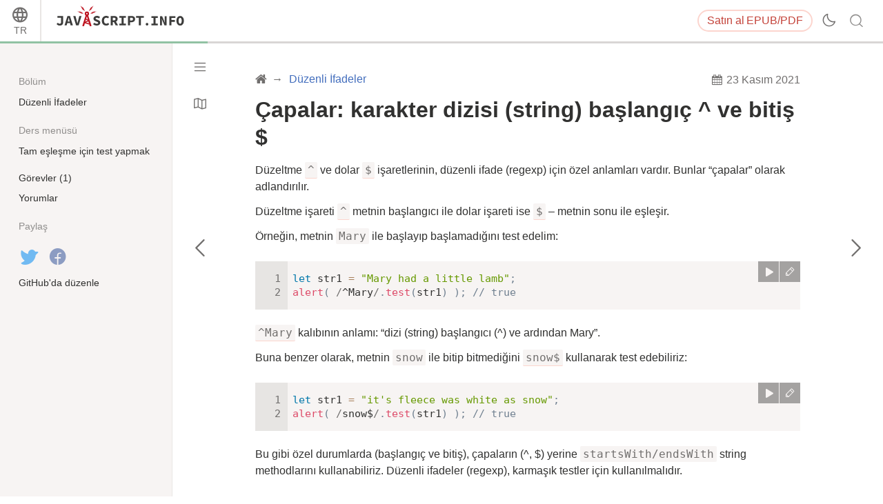

--- FILE ---
content_type: text/html; charset=utf-8
request_url: https://tr.javascript.info/regexp-anchors
body_size: 7570
content:
<!DOCTYPE html><html lang="tr" data-theme-enabled="1"><head><script>window.currentUser = null;</script><script>window.shopCurrency = "EUR";</script><script>window.localCurrency = "TRY";</script><script>window.countryCode = "us";</script><script>window.rateShopTo = {"TRY":51.52491874708962,"EUR":0.9999999999999999,"USD":1.187908046413943,"AMD":450.0508424643865};</script><title itemprop="name">Çapalar: karakter dizisi (string) başlangıç ^ ve bitiş $</title><link href="/pack/styles.634e02cf089e7cb7a1de.css" rel="stylesheet"><meta name="viewport" content="width=device-width, initial-scale=1, user-scalable=yes, minimum-scale=1.0"><meta name="apple-mobile-web-app-capable" content="yes"><!-- chrome autotranslate is enabled only for "en" main version--><meta name="google" content="notranslate"><script>if (window.devicePixelRatio > 1) document.cookie = 'pixelRatio=' + window.devicePixelRatio + ';path=/;expires=Tue, 19 Jan 2038 03:14:07 GMT';</script><link href="//fonts.googleapis.com/css?family=Open+Sans:bold,italic,bolditalic" rel="stylesheet"><link rel="apple-touch-icon-precomposed" href="/img/favicon/apple-touch-icon-precomposed.png"><link rel="canonical" href="https://tr.javascript.info/regexp-anchors"><meta name="msapplication-TileColor" content="#222A2C"><meta name="msapplication-TileImage" content="/img/favicon/tileicon.png"><link rel="icon" href="/img/favicon/favicon.png"><meta itemprop="image" content="https://tr.javascript.info/img/site_preview_en_512x512.png"><meta property="og:title" content="Çapalar: karakter dizisi (string) başlangıç ^ ve bitiş $"><meta property="og:image" content="https://tr.javascript.info/img/site_preview_en_1200x630.png"><meta property="og:image:type" content="image/png"><meta property="og:image:width" content="1200"><meta property="og:image:height" content="630"><meta property="fb:admins" content="100001562528165"><meta name="twitter:card" content="summary"><meta name="twitter:title" content="Çapalar: karakter dizisi (string) başlangıç ^ ve bitiş $"><meta name="twitter:site" content="@iliakan"><meta name="twitter:creator" content="@iliakan"><meta name="twitter:image" content="https://tr.javascript.info/img/site_preview_en_512x512.png"><meta name="google-adsense-account" content="ca-pub-6204518652652613"><link rel="prev" href="/regexp-unicode"><link rel="next" href="/regexp-multiline-mode"><script>window.GA_ID = "UA-2056213-15";</script><script>window.YANDEX_METRIKA_ID = 32184394;</script><script>{function gtag(){dataLayer.push(arguments)}window.dataLayer=window.dataLayer||[],gtag("js",new Date),gtag("config","G-2LWB61WGYJ")}</script>
<script async src="https://www.googletagmanager.com/gtag/js?id=G-2LWB61WGYJ"></script><script>window.metrika={reachGoal:function(){}},window.yandex_metrika_callbacks=[function(){try{window.metrika=new Ya.Metrika({id:YANDEX_METRIKA_ID,webvisor:!0,clickmap:!0,params:{user:window.currentUser&&window.currentUser.id}}),metrika.trackLinks({delay:150}),window.addEventListener("error",function(r){window.metrika.reachGoal("JSERROR",{src:(r.filename||r.errorUrl)+": "+(r.lineno||r.errorLine),stack:r.stack||r.error&&r.error.stack,message:r.message})})}catch(r){}}];</script><script src="//mc.yandex.ru/metrika/watch.js" async></script><script>window.CAPTCHA_ID = "6LfmLAEVAAAAAJMykMnf7aY8nkyTRmYi2ynx51R1";</script><script>window.CAPTCHA_TYPE = "recaptcha";</script><script src="/pack/init.0caf53d64d2e8a650d7b.js"></script><script src="/pack/head.9fe31a5e4864ee9c5e6c.js" defer></script><meta property="og:title" content="Çapalar: karakter dizisi (string) başlangıç ^ ve bitiş $"><meta property="og:type" content="article"><script src="/pack/tutorial.7a5afcd37b5745f93fdc.js" defer></script><script src="/pack/footer.b23241533ebd4d7defe0.js" defer></script></head><body class="no-icons"><script>window.fontTest();</script><div class="page-wrapper page-wrapper_sidebar_on"><!--[if IE]><div style="color:red;text-align:center">Üzgünüz, Internet Explorer desteklenmemektedi lütfen daha yeni bir tarayıcı kullanın.</div><![endif]--><div class="sitetoolbar sitetoolbar_tutorial"><script>window.langs = [{"code":"ar","name":"Arabic"},{"code":"az","name":"Azerbaijani"},{"code":"bg","name":"Bulgarian"},{"code":"bn","name":"Bengali"},{"code":"bs","name":"Bosnian"},{"code":"ca","name":"Catalan"},{"code":"cs","name":"Czech"},{"code":"da","name":"Danish"},{"code":"de","name":"German"},{"code":"el","name":"Greek"},{"code":"en","name":"English"},{"code":"es","name":"Spanish"},{"code":"fa","name":"Persian (Farsi)"},{"code":"fi","name":"Finnish"},{"code":"fr","name":"French"},{"code":"he","name":"Hebrew"},{"code":"hi","name":"Hindi"},{"code":"hr","name":"Croatian"},{"code":"hu","name":"Hungarian"},{"code":"hy","name":"Armenian"},{"code":"id","name":"Indonesian"},{"code":"it","name":"Italian"},{"code":"ja","name":"Japanese"},{"code":"ka","name":"Georgian"},{"code":"kk","name":"Kazakh"},{"code":"km","name":"Central Khmer"},{"code":"ko","name":"Korean"},{"code":"ku","name":"Kurdish"},{"code":"ky","name":"Kyrgyz"},{"code":"lt","name":"Lithuanian"},{"code":"me","name":"Montenegrin"},{"code":"ml","name":"Malayalam"},{"code":"ms","name":"Malay"},{"code":"my","name":"Burmese"},{"code":"nl","name":"Dutch"},{"code":"no","name":"Norvegian"},{"code":"pa","name":"Punjabi"},{"code":"pl","name":"Polish"},{"code":"pt","name":"Portuguese"},{"code":"ro","name":"Romanian"},{"code":"ru","name":"Russian"},{"code":"si","name":"Sinhala"},{"code":"sk","name":"Slovak"},{"code":"sl","name":"Slovenian"},{"code":"sq","name":"Albanian"},{"code":"sr","name":"Serbian"},{"code":"ta","name":"Tamil"},{"code":"te","name":"Telugu"},{"code":"test","name":"Test"},{"code":"th","name":"Thai"},{"code":"tk","name":"Turkmen"},{"code":"tr","name":"Turkish"},{"code":"ug","name":"Uyghur"},{"code":"uk","name":"Ukrainian"},{"code":"ur","name":"Urdu"},{"code":"uz","name":"Uzbek"},{"code":"v2","name":"v2"},{"code":"vi","name":"Vietnamese"},{"code":"zh-hant","name":"Chinese Traditional"},{"code":"zh","name":"Chinese"}];</script><script>window.lang = "tr";</script><div class="sitetoolbar__content"><div class="sitetoolbar__lang-switcher"><button class="sitetoolbar__dropdown-button" data-dropdown-toggler>TR</button><div class="sitetoolbar__dropdown-wrap"><div class="sitetoolbar__dropdown-body"><div class="sitetoolbar__lang-switcher-body"><div class="supported-langs supported-langs_toolbar"><div class="supported-langs__container"><ul class="supported-langs__list" style="height:200px"><li class="supported-langs__item"><a class="supported-langs__link" href="https://ar.javascript.info/"><span class="supported-langs__brief">AR</span><span class="supported-langs__title">عربي</span></a></li><li class="supported-langs__item"><a class="supported-langs__link" href="https://javascript.info/regexp-anchors"><span class="supported-langs__brief">EN</span><span class="supported-langs__title">English</span></a></li><li class="supported-langs__item"><a class="supported-langs__link" href="https://es.javascript.info/regexp-anchors"><span class="supported-langs__brief">ES</span><span class="supported-langs__title">Español</span></a></li><li class="supported-langs__item"><a class="supported-langs__link" href="https://fa.javascript.info/regexp-anchors"><span class="supported-langs__brief">FA</span><span class="supported-langs__title">فارسی</span></a></li><li class="supported-langs__item"><a class="supported-langs__link" href="https://fr.javascript.info/regexp-anchors"><span class="supported-langs__brief">FR</span><span class="supported-langs__title">Français</span></a></li><li class="supported-langs__item"><a class="supported-langs__link" href="https://id.javascript.info/regexp-anchors"><span class="supported-langs__brief">ID</span><span class="supported-langs__title">Indonesia</span></a></li></ul><ul class="supported-langs__list" style="height:200px"><li class="supported-langs__item"><a class="supported-langs__link" href="https://it.javascript.info/regexp-anchors"><span class="supported-langs__brief">IT</span><span class="supported-langs__title">Italiano</span></a></li><li class="supported-langs__item"><a class="supported-langs__link" href="https://ja.javascript.info/regexp-anchors"><span class="supported-langs__brief">JA</span><span class="supported-langs__title">日本語</span></a></li><li class="supported-langs__item"><a class="supported-langs__link" href="https://ko.javascript.info/regexp-anchors"><span class="supported-langs__brief">KO</span><span class="supported-langs__title">한국어</span></a></li><li class="supported-langs__item"><a class="supported-langs__link" href="https://learn.javascript.ru/regexp-anchors"><span class="supported-langs__brief">RU</span><span class="supported-langs__title">Русский</span></a></li><li class="supported-langs__item supported-langs__item_current"><a class="supported-langs__link" href="https://tr.javascript.info/regexp-anchors"><span class="supported-langs__brief">TR</span><span class="supported-langs__title">Türkçe</span></a></li><li class="supported-langs__item"><a class="supported-langs__link" href="https://uk.javascript.info/regexp-anchors"><span class="supported-langs__brief">UK</span><span class="supported-langs__title">Українська</span></a></li></ul><ul class="supported-langs__list" style="height:56px"><li class="supported-langs__item"><a class="supported-langs__link" href="https://uz.javascript.info/regexp-anchors"><span class="supported-langs__brief">UZ</span><span class="supported-langs__title">Oʻzbek</span></a></li><li class="supported-langs__item"><a class="supported-langs__link" href="https://zh.javascript.info/regexp-anchors"><span class="supported-langs__brief">ZH</span><span class="supported-langs__title">简体中文</span></a></li></ul></div><div class="supported-langs__text"><p>Bu açık-kaynaklı projenin tüm dünyada kullanılabilir olmasını istiyoruz.</p> <p>Kendi dilinizde çeviriye <a href="https://javascript.info/translate">yardım edebilirsiniz</a>!</p>
</div></div></div></div></div></div><div class="sitetoolbar__logo-wrap"><a class="sitetoolbar__link sitetoolbar__link_logo" href="/"><img class="sitetoolbar__logo sitetoolbar__logo_normal" src="/img/sitetoolbar__logo_en.svg" width="200" alt="" role="presentation"/><img class="sitetoolbar__logo sitetoolbar__logo_normal sitetoolbar__logo_dark" src="/img/sitetoolbar__logo_en-white.svg" width="200" alt="" role="presentation"/><img class="sitetoolbar__logo sitetoolbar__logo_small" src="/img/sitetoolbar__logo_small_en.svg" width="70" alt="" role="presentation"/><img class="sitetoolbar__logo sitetoolbar__logo_small sitetoolbar__logo_dark" src="/img/sitetoolbar__logo_small_en-white.svg" width="70" alt="" role="presentation"/><script>Array.prototype.forEach.call(document.querySelectorAll("img.sitetoolbar__logo"),function(e){let t=document.createElement("object");t.type="image/svg+xml",t.className=e.className,t.style.cssText="left:0;top:0;position:absolute",t.onload=function(){t.onload=null,e.style.visibility="hidden"},t.data=e.src,e.parentNode.insertBefore(t,e)});</script></a></div><div class="sitetoolbar__nav-toggle-wrap"><button class="sitetoolbar__nav-toggle" type="button"></button></div><nav class="sitetoolbar__sections"><ul class="sitetoolbar__sections-list"></ul></nav><div class="sitetoolbar__right-button-wrap"><a class="sitetoolbar-right-button sitetoolbar-right-button_courses" href="/ebook"><span class="sitetoolbar-right-button__extra-text">Satın al</span>EPUB/PDF</a></div><div class="sitetoolbar__theme-switcher"><div class="theme-changer"><label class="theme-changer__label" for="theme-changer-input" data-tooltip="Change theme"><input class="theme-changer__input" type="checkbox" id="theme-changer-input" data-theme-changer="data-theme-changer"/><span class="theme-changer__icon theme-changer__icon_light-theme"></span><span class="theme-changer__icon theme-changer__icon_dark-theme"></span></label></div></div><div class="sitetoolbar__search-wrap"><div class="sitetoolbar__search-content"><button class="sitetoolbar__search-toggle" type="button"></button><form class="sitetoolbar__search" method="GET" action="/search"><div class="sitetoolbar__search-input"><div class="text-input"><input class="text-input__control" name="query" placeholder="Javascript.info'da ara" required="required" type="text"/></div><button class="sitetoolbar__find" type="submit">Ara</button></div></form></div></div></div><div class="tablet-menu"><div class="tablet-menu__line"><div class="tablet-menu__content"><form class="tablet-menu-search" action="/search/"><input class="tablet-menu-search__input" type="search" name="query" placeholder="Eğitimde ara" required="required"/><button class="tablet-menu-search__button" type="submit" name="type" value="articles">Ara</button></form></div></div><div class="tablet-menu__line"><div class="tablet-menu__content"><a class="map" href="/tutorial/map" data-action="tutorial-map"><span class="map__text">Eğitim haritası</span></a></div></div><div class="tablet-menu__line"><div class="tablet-menu__content"><div class="theme-changer theme-changer_tablet-menu theme-changer_has-label"><label class="theme-changer__label" for="theme-changer-input-tablet" data-tooltip="Change theme"><input class="theme-changer__input" type="checkbox" id="theme-changer-input-tablet" data-theme-changer="data-theme-changer"/><span class="theme-changer__icon theme-changer__icon_light-theme"></span><span class="theme-changer__icon theme-changer__icon_dark-theme"></span><span class="theme-changer__label-text theme-changer__label-text_light-theme">Light theme</span><span class="theme-changer__label-text theme-changer__label-text_dark-theme">Dark theme</span></label></div></div></div><div class="tablet-menu__line"><div class="tablet-menu__content"><div class="share-icons"><span class="share-icons__title">Paylaş</span><a class="share share_tw" href="https://twitter.com/share?url=https%3A%2F%2Ftr.javascript.info%2Fregexp-anchors" rel="nofollow"></a><a class="share share_fb" href="https://www.facebook.com/sharer/sharer.php?s=100&amp;p%5Burl%5D=https%3A%2F%2Ftr.javascript.info%2Fregexp-anchors" rel="nofollow"></a></div></div></div><div class="tablet-menu__line"><div class="tablet-menu__content"><select class="tablet-menu__nav input-select input-select input-select_small" onchange="if(this.value) window.location.href=this.value"><option value="https://ar.javascript.info/">عربي</option><option value="https://javascript.info/regexp-anchors">English</option><option value="https://es.javascript.info/regexp-anchors">Español</option><option value="https://fa.javascript.info/regexp-anchors">فارسی</option><option value="https://fr.javascript.info/regexp-anchors">Français</option><option value="https://id.javascript.info/regexp-anchors">Indonesia</option><option value="https://it.javascript.info/regexp-anchors">Italiano</option><option value="https://ja.javascript.info/regexp-anchors">日本語</option><option value="https://ko.javascript.info/regexp-anchors">한국어</option><option value="https://learn.javascript.ru/regexp-anchors">Русский</option><option value="https://tr.javascript.info/regexp-anchors" selected>Türkçe</option><option value="https://uk.javascript.info/regexp-anchors">Українська</option><option value="https://uz.javascript.info/regexp-anchors">Oʻzbek</option><option value="https://zh.javascript.info/regexp-anchors">简体中文</option></select></div></div></div><progress class="tutorial-progress" data-sticky value="4" max="17" data-tooltip="17'in 4'i dersi"></progress></div><div class="page page_sidebar_on page_inner_padding"><script>if(localStorage.noSidebar){document.querySelector(".page").classList.remove("page_sidebar_on");let e=document.querySelector(".page-wrapper");e&&e.classList.remove("page-wrapper_sidebar_on")}setTimeout(function(){document.querySelector(".page").classList.add("page_sidebar-animation-on")});</script><div class="page__inner"><main class="main main_width-limit"><header class="main__header"><div class="main__header-inner"><div class="main__header-group"><ol class="breadcrumbs"><li class="breadcrumbs__item breadcrumbs__item_home"><a class="breadcrumbs__link" href="/"><span class="breadcrumbs__hidden-text">Eğitim</span></a></li><li class="breadcrumbs__item" id="breadcrumb-1"><a class="breadcrumbs__link" href="/regular-expressions"><span>Düzenli İfadeler</span></a></li><script type="application/ld+json">{"@context":"https://schema.org","@type":"BreadcrumbList","itemListElement":[{"@type":"ListItem","position":1,"name":"Eğitim","item":"https://tr.javascript.info/"},{"@type":"ListItem","position":2,"name":"Düzenli İfadeler","item":"https://tr.javascript.info/regular-expressions"}]}</script></ol><div class="updated-at" data-tooltip="Son güncelleme 23 Kasım 2021"><div class="updated-at__content">23 Kasım 2021</div></div></div><h1 class="main__header-title">Çapalar: karakter dizisi (string) başlangıç ^ ve bitiş $</h1></div></header><div class="content"><article class="formatted" itemscope itemtype="http://schema.org/TechArticle"><meta itemprop="name" content="Çapalar: karakter dizisi (string) başlangıç ^ ve bitiş $"><div itemprop="author" itemscope itemtype="http://schema.org/Person"><meta itemprop="email" content="iliakan@gmail.com"><meta itemprop="name" content="Ilya Kantor"></div><div itemprop="articleBody"><p>Düzeltme <code class="pattern">^</code> ve dolar <code class="pattern">$</code> işaretlerinin, düzenli ifade (regexp) için özel anlamları vardır. Bunlar “çapalar” olarak adlandırılır.</p>
<p>Düzeltme işareti <code class="pattern">^</code> metnin başlangıcı ile dolar işareti ise <code class="pattern">$</code> – metnin sonu ile eşleşir.</p>
<p>Örneğin, metnin <code>Mary</code> ile başlayıp başlamadığını test edelim:</p>
<div id="669r8z0zjj" data-trusted="1" class="code-example">
      <div class="codebox code-example__codebox">
        
        <div class="toolbar codebox__toolbar">
          <div class="toolbar__tool">
            <a href="#" title="Çalıştır" data-action="run" class="toolbar__button toolbar__button_run"></a>
          </div>
          <div class="toolbar__tool">
            <a href="#" title="Korumalı alanda aç" target="_blank" data-action="edit" class="toolbar__button toolbar__button_edit"></a>
          </div>
        </div>
        <div class="codebox__code" data-code="1">
          <pre class="line-numbers language-javascript"><code>let str1 = &quot;Mary had a little lamb&quot;;
alert( /^Mary/.test(str1) ); // true</code></pre>
        </div>
      </div>
      
      </div><p><code class="pattern">^Mary</code> kalıbının anlamı: “dizi (string) başlangıcı (^) ve ardından Mary”.</p>
<p>Buna benzer olarak, metnin <code>snow</code> ile bitip bitmediğini <code class="pattern">snow$</code> kullanarak test edebiliriz:</p>
<div id="0n9g46xcn3" data-trusted="1" class="code-example">
      <div class="codebox code-example__codebox">
        
        <div class="toolbar codebox__toolbar">
          <div class="toolbar__tool">
            <a href="#" title="Çalıştır" data-action="run" class="toolbar__button toolbar__button_run"></a>
          </div>
          <div class="toolbar__tool">
            <a href="#" title="Korumalı alanda aç" target="_blank" data-action="edit" class="toolbar__button toolbar__button_edit"></a>
          </div>
        </div>
        <div class="codebox__code" data-code="1">
          <pre class="line-numbers language-javascript"><code>let str1 = &quot;it's fleece was white as snow&quot;;
alert( /snow$/.test(str1) ); // true</code></pre>
        </div>
      </div>
      
      </div><p>Bu gibi özel durumlarda (başlangıç ve bitiş), çapaların (^, $) yerine <code>startsWith/endsWith</code> string methodlarını kullanabiliriz. Düzenli ifadeler (regexp), karmaşık testler için kullanılmalıdır.</p>
<h2><a class="main__anchor" name="tam-eleme-iin-test-yapmak" href="#tam-eleme-iin-test-yapmak">Tam eşleşme için test yapmak</a></h2><p>İki çapanın birlikte kullanımıyla <code class="pattern">^...$</code>, string ile kalıbın tam olarak eşleşip eşleşmediği kontrol edilir. Örneğin, kullanıcı girişinin doğru biçimde olup olmadığını kontrol edelim.</p>
<p>Verilen dizinin (string) <code>12:34</code> biçiminde bir zaman olup olmadığını kontrol edelim. Kalıp şu şekilde olmalı: iki basamak, ardından iki nokta üst üste ve iki basamak daha.</p>
<p>Yukarda bahsedilen kalıp, düzenli ifadeler (RegExp) dilinde <code class="pattern">\d\d:\d\d</code> karşılık gelir:</p>
<div id="gsffz9wd8b" data-trusted="1" class="code-example">
      <div class="codebox code-example__codebox">
        
        <div class="toolbar codebox__toolbar">
          <div class="toolbar__tool">
            <a href="#" title="Çalıştır" data-action="run" class="toolbar__button toolbar__button_run"></a>
          </div>
          <div class="toolbar__tool">
            <a href="#" title="Korumalı alanda aç" target="_blank" data-action="edit" class="toolbar__button toolbar__button_edit"></a>
          </div>
        </div>
        <div class="codebox__code" data-code="1">
          <pre class="line-numbers language-javascript"><code>let goodInput = &quot;12:34&quot;;
let badInput = &quot;12:345&quot;;

let regexp = /^\d\d:\d\d$/;
alert( regexp.test(goodInput) ); // true
alert( regexp.test(badInput) ); // false, &quot;:&quot; ifadesinden sonra 2 basamak yerine 3 basamak vardır</code></pre>
        </div>
      </div>
      
      </div><p>Burada <code class="pattern">\d\d:\d\d</code> eşleşmesi yapmak için; metnin başlangıcından <code class="pattern">^</code> hemen sonra <code class="pattern">\d\d:\d\d</code> konulmalı ve ardından <code class="pattern">$</code> eklenmelidir.</p>
<p>Dizi (string) tam olarak bu kalıpta olmalıdır. Herhangi bir sapma ya da fazla bir karakter varsa sonuç <code>false</code> olur.</p>
<p>Çapalar, <code class="pattern">m</code> bayrağı kullanıldığında farklı davranır. Bir sonraki bölümde bu konuya değineceğiz.</p>
<div class="important important_smart">
            <div class="important__header"><span class="important__type">Çapalar “sıfır genişlik” e sahiptir. Anchors have “zero width”</span></div>
            <div class="important__content"><p><code class="pattern">^</code> ve <code class="pattern">$</code> çapaları testlerdir. Genişliği yoktur.</p>
<p>Bir başka deyişle, çapalar herhangi bir karakterle eşleşmezler bunun yerine regexp motorunu, kullanılan kalıp için test etmeye zorlar.</p>
</div></div>
</div></article><div class="tasks formatted"><h2 class="tasks__title" id="tasks"><a class="tasks__title-anchor main__anchor main__anchor main__anchor_noicon" href="#tasks">Görevler</a></h2><div class="task tasks__task"><div class="task__header"><div class="task__title-wrap"><h3 class="task__title"><a class="main__anchor" href="#regexp" name="regexp">Regexp ^$</a></h3><a class="task__open-link" href="/task/start-end" target="_blank"></a></div><div class="task__header-note"></div><div class="task__content"><div class="task__formatted"><p>Hangi dizi(string) <code class="pattern">^$</code> kalıbı ile eşleşir?</p>
</div><button class="task__solution" type="button">çözüm</button><div class="task__answer"><div class="task__answer-content"><div class="formatted"><p>Tek eşleşme boş bir dizidir: metin başlar ve hemen biter.</p>
<p>Bu örnek, çapaların karakterler değil, testler olduğunu bir kez daha gösteriyor.</p>
<p>Dizi (string) boştur <code>&quot;&quot;</code>. Regexp motoru öncelikle <code class="pattern">^</code> çapasıyla eşleşir (satır başı), evet burada, daha sonra satır sonu gelir <code class="pattern">$</code>, satır sonu da burada <code>&quot;&quot;</code>. Böylece dizi ile kalıp eşleşmiş olur.</p>
</div></div><button class="close-button task__answer-close" type="button" title="kapat"></button></div></div></div></div></div></div><div class="page__nav-wrap"><a class="page__nav page__nav_prev" href="/regexp-unicode" data-tooltip="Unicode: flag &quot;u&quot; and class \p{...}"><span class="page__nav-text"><span class="page__nav-text-shortcut"></span></span><span class="page__nav-text-alternate">Önceki ders</span></a><a class="page__nav page__nav_next" href="/regexp-multiline-mode" data-tooltip="Multiline mode of anchors ^ $, flag &quot;m&quot;"><span class="page__nav-text"><span class="page__nav-text-shortcut"></span></span><span class="page__nav-text-alternate">Bir sonraki ders</span></a></div><div class="article-tablet-foot tablet-only"><div class="article-tablet-foot__layout"><div class="share-icons"><span class="share-icons__title">Paylaş</span><a class="share share_tw" href="https://twitter.com/share?url=https%3A%2F%2Ftr.javascript.info%2Fregexp-anchors" rel="nofollow"></a><a class="share share_fb" href="https://www.facebook.com/sharer/sharer.php?s=100&amp;p%5Burl%5D=https%3A%2F%2Ftr.javascript.info%2Fregexp-anchors" rel="nofollow"></a></div><div class="article-tablet-foot__map"><a class="map" href="/tutorial/map" data-action="tutorial-map"><span class="map__text">Eğitim haritası</span></a></div></div></div><div class="comments formatted" id="comments"><div class="comments__disqus"><div class="comments__header"><h2 class="comments__header-title"><a href="#comments" name="comments">Yorumlar</a></h2><div class="comments__read-before"><span class="comments__read-before-link">yorum yapmadan önce lütfen okuyun...</span><div class="comments__read-before-popup"><div class="comments__read-before-popup-i"><ul><li>Eğer geliştirme ile alakalı bir öneriniz var ise yorum yerine <a href="https://github.com/javascript-tutorial/en.javascript.info/issues/new">github konusu gönderiniz</a>.</li><li>Eğer makalede bir yeri anlamadıysanız lütfen belirtiniz.</li><li>Koda birkaç satır eklemek için <code>&lt;code&gt;</code> kullanınız, birkaç satır eklemek için ise <code>&lt;pre&gt;</code> kullanın. Eğer 10 satırdan fazla kod ekleyecekseniz <a href='https://plnkr.co/edit/?p=preview'>plnkr</a> kullanabilirsiniz)</li></ul></div></div></div></div><div id="disqus_thread"></div><script>var disqus_config = function() { if (!this.page) this.page = {}; Object.assign(this.page, {"url":"https:\/\/tr.javascript.info\/regexp-anchors","identifier":"\/regexp-anchors"}); };</script><script>var disqus_shortname = "tr-javascript-info";</script><script>var disqus_enabled = true;</script></div></div></main></div><div class="sidebar page__sidebar sidebar sidebar_sticky-footer"><button class="sidebar__toggle" data-sidebar-toggle></button><a class="map" href="/tutorial/map" data-action="tutorial-map" data-tooltip="Eğitim haritası"></a><div class="sidebar__inner"><div class="sidebar__content"><div class="sidebar__section"><h4 class="sidebar__section-title">Bölüm</h4><nav class="sidebar__navigation"><ul class="sidebar__navigation-links"><li class="sidebar__navigation-link"><a class="sidebar__link" href="/regular-expressions">Düzenli İfadeler</a></li></ul></nav></div><div class="sidebar__section"><h4 class="sidebar__section-title">Ders menüsü</h4><nav class="sidebar__navigation"><ul class="sidebar__navigation-links"><li class="sidebar__navigation-link"><a class="sidebar__link" href="#tam-eleme-iin-test-yapmak">Tam eşleşme için test yapmak</a></li></ul></nav></div><div class="sidebar__section"><nav class="sidebar__navigation"><ul class="sidebar__navigation-links"><li class="sidebar__navigation-link"><a class="sidebar__link" href="#tasks">Görevler (1)</a></li><li class="sidebar__navigation-link"><a class="sidebar__link" href="#comments">Yorumlar</a></li></ul></nav></div><div class="sidebar__section"><div class="sidebar__section-title">Paylaş</div><a class="share share_tw sidebar__share" href="https://twitter.com/share?url=https%3A%2F%2Ftr.javascript.info%2Fregexp-anchors" rel="nofollow"></a><a class="share share_fb sidebar__share" href="https://www.facebook.com/sharer/sharer.php?s=100&amp;p[url]=https%3A%2F%2Ftr.javascript.info%2Fregexp-anchors" rel="nofollow"></a></div><div class="sidebar__section"><a class="sidebar__link" href="https://github.com/javascript-tutorial/tr.javascript.info/blob/master/9-regular-expressions/04-regexp-anchors" rel="nofollow">GitHub'da düzenle</a></div></div></div></div></div></div><div class="page-footer"><ul class="page-footer__list"><li class="page-footer__item page-footer__item_copy">©&nbsp;2007—2026&nbsp; Ilya Kantor</li><li class="page-footer__item page-footer__item_about"><a class="page-footer__link" href="/about">proje hakkında</a></li><li class="page-footer__item page-footer__item_contact"><a class="page-footer__link" href="/about#contact-us">iletişime geçin</a></li></ul></div><script defer src="https://static.cloudflareinsights.com/beacon.min.js/vcd15cbe7772f49c399c6a5babf22c1241717689176015" integrity="sha512-ZpsOmlRQV6y907TI0dKBHq9Md29nnaEIPlkf84rnaERnq6zvWvPUqr2ft8M1aS28oN72PdrCzSjY4U6VaAw1EQ==" data-cf-beacon='{"version":"2024.11.0","token":"0cda2462c5944515bb0255634e18140a","server_timing":{"name":{"cfCacheStatus":true,"cfEdge":true,"cfExtPri":true,"cfL4":true,"cfOrigin":true,"cfSpeedBrain":true},"location_startswith":null}}' crossorigin="anonymous"></script>
</body></html>

--- FILE ---
content_type: application/javascript; charset=utf-8
request_url: https://tr.javascript.info/pack/footer.b23241533ebd4d7defe0.js
body_size: 3032
content:
var footer;

!function() {
var t = {
169: function(t, e, o) {
const n = o(650);
t.exports = function(t) {
if ("string" != typeof t) return;
const e = t.toUpperCase();
return Object.prototype.hasOwnProperty.call(n, e) ? n[e] : void 0;
}, t.exports.currencySymbolMap = n;
},
225: function(t) {
function e(t) {
let e = document.createElement("div"), o = getComputedStyle(t);
return e.style.width = t.offsetWidth + "px", e.style.marginLeft = o.marginLeft, 
e.style.marginRight = o.marginRight, e.style.position = o.position, e.style.height = t.offsetHeight + "px", 
e.style.marginBottom = o.marginBottom, e.style.marginTop = o.marginTop, e;
}
t.exports = function() {
let t = document.querySelectorAll("[data-sticky]");
for (let o = 0; o < t.length; o++) {
let n = t[o], i = n.dataset.sticky ? JSON.parse(n.dataset.sticky) : {}, l = i.bottomLimit ? document.querySelector(i.bottomLimit) : null, r = i.container ? document.querySelector(i.container) : document.body, s = !i.minWidth || document.documentElement.clientWidth > i.minWidth;
if (n.placeholder) (n.placeholder.getBoundingClientRect().top > 0 || !s) && (n.style.cssText = "", 
n.classList.remove("sticky"), n.placeholder.parentNode.insertBefore(n, n.placeholder), 
n.placeholder.remove(), n.placeholder = null); else if (n.placeholder && l) l.getBoundingClientRect().top <= n.offsetHeight ? ("fixed" == n.style.position && (n.style.top = window.pageYOffset + "px"), 
n.style.position = "absolute") : (n.style.position = "fixed", n.style.top = 0); else if (n.getBoundingClientRect().top < 0 && s) {
if (n.style.cssText) return;
let t, o;
i.saveRight ? o = document.documentElement.clientWidth - n.getBoundingClientRect().right : t = n.getBoundingClientRect().left;
let l = i.noPlaceholder ? document.createElement("div") : e(n), s = n.offsetWidth;
n.after(l), r.appendChild(n), n.classList.add("sticky"), n.style.position = "fixed", 
n.style.top = 0, i.saveRight ? n.style.right = o + "px" : n.style.left = t + "px", 
n.style.zIndex = 101, n.style.background = "white", n.style.margin = 0, n.style.width = s + "px", 
n.placeholder = l;
}
}
};
},
580: function(t, e, o) {
let n = o(829);
t.exports = function() {
let t = null;
function e(e) {
let o = e.clientX + 8;
o + t.offsetWidth > document.documentElement.clientWidth && (o = Math.max(0, e.clientX - 8 - t.offsetWidth)), 
t.style.left = o + "px";
let n = e.clientY + 10;
n + t.offsetHeight > document.documentElement.clientHeight && (n = Math.max(0, e.clientY - 10 - t.offsetHeight)), 
t.style.top = n + "px";
}
n("a,[data-tooltip]", function(o) {
o.closest && ("A" == o.tagName && o.closest(".toolbar") || o.classList.contains("button") || (t = document.createElement("span"), 
t.className = "link__type", o.getAttribute("data-tooltip") ? (t.innerHTML = o.getAttribute("data-tooltip"), 
t.setAttribute("data-tooltip", "1")) : t.setAttribute("data-url", o.getAttribute("href")), 
document.body.append(t), e(event), document.addEventListener("mousemove", e)));
}, function() {
t && (document.removeEventListener("mousemove", e), t.remove(), t = null);
});
};
},
595: function(t) {
t.exports = function() {
let t = document.querySelectorAll('figure img[src$=".png"]');
for (let e = 0; e < t.length; e++) {
let o = t[e];
o.onload = function() {
if (this.onload = null, this.src.match(/@2x.png$/)) return;
let t = new Image;
t.onload = function() {
this.width && this.height && (o.src = this.src);
}, t.src = this.src.replace(".png", "@2x.png");
}, o.complete && o.onload();
}
};
},
650: function(t) {
t.exports = {
AED: "د.إ",
AFN: "؋",
ALL: "L",
AMD: "֏",
ANG: "ƒ",
AOA: "Kz",
ARS: "$",
AUD: "$",
AWG: "ƒ",
AZN: "₼",
BAM: "KM",
BBD: "$",
BDT: "৳",
BGN: "лв",
BHD: ".د.ب",
BIF: "FBu",
BMD: "$",
BND: "$",
BOB: "$b",
BOV: "BOV",
BRL: "R$",
BSD: "$",
BTC: "₿",
BTN: "Nu.",
BWP: "P",
BYN: "Br",
BYR: "Br",
BZD: "BZ$",
CAD: "$",
CDF: "FC",
CHE: "CHE",
CHF: "CHF",
CHW: "CHW",
CLF: "CLF",
CLP: "$",
CNY: "元",
COP: "$",
COU: "COU",
CRC: "₡",
CUC: "$",
CUP: "₱",
CVE: "$",
CZK: "Kč",
DJF: "Fdj",
DKK: "kr",
DOP: "RD$",
DZD: "دج",
EEK: "kr",
EGP: "£",
ERN: "Nfk",
ETB: "Br",
ETH: "Ξ",
EUR: "€",
FJD: "$",
FKP: "£",
GBP: "£",
GEL: "₾",
GGP: "£",
GHC: "₵",
GHS: "GH₵",
GIP: "£",
GMD: "D",
GNF: "FG",
GTQ: "Q",
GYD: "$",
HKD: "$",
HNL: "L",
HRK: "kn",
HTG: "G",
HUF: "Ft",
IDR: "Rp",
ILS: "₪",
IMP: "£",
INR: "₹",
IQD: "ع.د",
IRR: "﷼",
ISK: "kr",
JEP: "£",
JMD: "J$",
JOD: "JD",
JPY: "¥",
KES: "KSh",
KGS: "лв",
KHR: "៛",
KMF: "CF",
KPW: "₩",
KRW: "₩",
KWD: "KD",
KYD: "$",
KZT: "₸",
LAK: "₭",
LBP: "£",
LKR: "₨",
LRD: "$",
LSL: "M",
LTC: "Ł",
LTL: "Lt",
LVL: "Ls",
LYD: "LD",
MAD: "MAD",
MDL: "lei",
MGA: "Ar",
MKD: "ден",
MMK: "K",
MNT: "₮",
MOP: "MOP$",
MRO: "UM",
MRU: "UM",
MUR: "₨",
MVR: "Rf",
MWK: "MK",
MXN: "$",
MXV: "MXV",
MYR: "RM",
MZN: "MT",
NAD: "$",
NGN: "₦",
NIO: "C$",
NOK: "kr",
NPR: "₨",
NZD: "$",
OMR: "﷼",
PAB: "B/.",
PEN: "S/.",
PGK: "K",
PHP: "₱",
PKR: "₨",
PLN: "zł",
PYG: "Gs",
QAR: "﷼",
RMB: "元",
RON: "lei",
RSD: "Дин.",
RUB: "₽",
RWF: "R₣",
SAR: "﷼",
SBD: "$",
SCR: "₨",
SDG: "ج.س.",
SEK: "kr",
SGD: "S$",
SHP: "£",
SLL: "Le",
SOS: "S",
SRD: "$",
SSP: "£",
STD: "Db",
STN: "Db",
SVC: "$",
SYP: "£",
SZL: "E",
THB: "฿",
TJS: "SM",
TMT: "T",
TND: "د.ت",
TOP: "T$",
TRL: "₤",
TRY: "₺",
TTD: "TT$",
TVD: "$",
TWD: "NT$",
TZS: "TSh",
UAH: "₴",
UGX: "USh",
USD: "$",
UYI: "UYI",
UYU: "$U",
UYW: "UYW",
UZS: "лв",
VEF: "Bs",
VES: "Bs.S",
VND: "₫",
VUV: "VT",
WST: "WS$",
XAF: "FCFA",
XBT: "Ƀ",
XCD: "$",
XOF: "CFA",
XPF: "₣",
XSU: "Sucre",
XUA: "XUA",
YER: "﷼",
ZAR: "R",
ZMW: "ZK",
ZWD: "Z$",
ZWL: "$"
};
},
829: function(t) {
let e, o, n = 1 / 0, i = 1 / 0, l = Date.now(), r = {};
document.addEventListener("mousemove", function(t) {
if (o) return;
if (Math.sqrt(Math.pow(t.pageX - n, 2) + Math.pow(t.pageY - i, 2)) / (Date.now() - l) < .2) {
let n = document.elementFromPoint(t.clientX, t.clientY);
if (!n) return;
if (n !== e) {
for (let t in r) {
let e = n.closest(t);
e && (o = {
elem: e,
out: r[t].out
}, r[t].over(e));
}
e = n;
}
}
n = t.pageX, i = t.pageY, l = Date.now();
}), document.addEventListener("mouseout", function(t) {
if (!o) return;
let e = t.relatedTarget;
for (;e && (!e.hasAttribute("data-tooltip") || e === o.elem); ) {
if (e === o.elem) return;
e = e.parentElement;
}
let {elem: n, out: i} = o;
o = null, i(n);
}), t.exports = function(t, e, o) {
r[t] = {
over: e,
out: o
};
};
},
907: function(t) {
t.exports = {
lang: "tr",
localCurrency: "TRY",
shopCurrency: "EUR",
env: "production",
rateShopTo: void 0,
countryCode,
ordersMail: "orders@javascript.info",
providers: [ {
name: "Github",
id: "github"
}, {
name: "Discord",
id: "discord"
}, {
name: "Facebook",
id: "facebook"
}, {
name: "Google",
id: "google"
} ],
stripeKey: "pk_live_51HXm0nFjeNqw1p5a3mjFxSeNHh8OL94IyGcp3PHbZVoNuYUYjlM57YtZMIAM1zrEd1F6WIKfFs67KbTemRdNIySo00KfWS1yhr",
paypalClientId: "Ac86EanyVr7jcO5a_EwTK2vg1MGguuNX27jI4oC120g8xLMuAKmayooEcpc-mODQd4Gsmm7yqA1C7NM-",
telegramBotId: 7532264140,
lookatCodeUrlBase: "https://lookatcode.com",
isRTL: void 0
};
}
}, e = {};
function o(n) {
var i = e[n];
if (void 0 !== i) return i.exports;
var l = e[n] = {
exports: {}
};
return t[n](l, l.exports, o), l.exports;
}
let n = o(580), i = o(595), l = o(225), {shopCurrency: r, localCurrency: s} = (o(907).lang, 
o(907));
o(169);
n(), window.devicePixelRatio > 1 && i(), window.addEventListener("scroll", l, {
passive: !0
}), window.addEventListener("resize", l, {
passive: !0
}), l(), footer = {};
}();
//# sourceMappingURL=footer.b23241533ebd4d7defe0.js.map

--- FILE ---
content_type: application/javascript; charset=utf-8
request_url: https://tr.javascript.info/pack/head.9fe31a5e4864ee9c5e6c.js
body_size: 45721
content:
/*! For license information please see head.9fe31a5e4864ee9c5e6c.js.LICENSE.txt */
var head;

!function() {
var e, t, n = {
465: function(e, t, n) {
var r = n(3411), i = n(5594);
e.exports = Object.keys || function(e) {
return r(e, i);
};
},
502: function(e, t, n) {
!function(e) {
"use strict";
var t = {
1: "'inci",
5: "'inci",
8: "'inci",
70: "'inci",
80: "'inci",
2: "'nci",
7: "'nci",
20: "'nci",
50: "'nci",
3: "'üncü",
4: "'üncü",
100: "'üncü",
6: "'ncı",
9: "'uncu",
10: "'uncu",
30: "'uncu",
60: "'ıncı",
90: "'ıncı"
};
e.defineLocale("tr", {
months: "Ocak_Şubat_Mart_Nisan_Mayıs_Haziran_Temmuz_Ağustos_Eylül_Ekim_Kasım_Aralık".split("_"),
monthsShort: "Oca_Şub_Mar_Nis_May_Haz_Tem_Ağu_Eyl_Eki_Kas_Ara".split("_"),
weekdays: "Pazar_Pazartesi_Salı_Çarşamba_Perşembe_Cuma_Cumartesi".split("_"),
weekdaysShort: "Paz_Pzt_Sal_Çar_Per_Cum_Cmt".split("_"),
weekdaysMin: "Pz_Pt_Sa_Ça_Pe_Cu_Ct".split("_"),
meridiem: function(e, t, n) {
return e < 12 ? n ? "öö" : "ÖÖ" : n ? "ös" : "ÖS";
},
meridiemParse: /öö|ÖÖ|ös|ÖS/,
isPM: function(e) {
return "ös" === e || "ÖS" === e;
},
longDateFormat: {
LT: "HH:mm",
LTS: "HH:mm:ss",
L: "DD.MM.YYYY",
LL: "D MMMM YYYY",
LLL: "D MMMM YYYY HH:mm",
LLLL: "dddd, D MMMM YYYY HH:mm"
},
calendar: {
sameDay: "[bugün saat] LT",
nextDay: "[yarın saat] LT",
nextWeek: "[gelecek] dddd [saat] LT",
lastDay: "[dün] LT",
lastWeek: "[geçen] dddd [saat] LT",
sameElse: "L"
},
relativeTime: {
future: "%s sonra",
past: "%s önce",
s: "birkaç saniye",
ss: "%d saniye",
m: "bir dakika",
mm: "%d dakika",
h: "bir saat",
hh: "%d saat",
d: "bir gün",
dd: "%d gün",
w: "bir hafta",
ww: "%d hafta",
M: "bir ay",
MM: "%d ay",
y: "bir yıl",
yy: "%d yıl"
},
ordinal: function(e, n) {
switch (n) {
case "d":
case "D":
case "Do":
case "DD":
return e;

default:
if (0 === e) return e + "'ıncı";
var r = e % 10, i = e % 100 - r, o = e >= 100 ? 100 : null;
return e + (t[r] || t[i] || t[o]);
}
},
week: {
dow: 1,
doy: 7
}
});
}(n(6151));
},
595: function(e, t, n) {
var r = n(6669), i = Math.max, o = Math.min;
e.exports = function(e, t) {
return (e = r(e)) < 0 ? i(e + t, 0) : o(e, t);
};
},
820: function(e, t, n) {
let r = n(7746), i = n(8849), o = [];
t.iframe = function(e) {
r.async(e, function(t, n) {
n && (e.style.height = n + "px");
});
}, t.codeTabs = function(e) {
function t() {
let t = e.closest(".code-tabs"), n = (e.closest("[data-code-tabs-content]"), t.querySelector("[data-code-tabs-switches]"));
n.firstElementChild.offsetWidth > n.offsetWidth ? t.classList.add("code-tabs_scroll") : t.classList.remove("code-tabs_scroll");
}
t(), o.push(t);
}, window.addEventListener("resize", i(function() {
o.forEach(e => e());
}, 200));
},
825: function(e, t, n) {
var r = n(8922), i = n(7350), o = n(8466), s = Object.defineProperty;
t.f = n(8013) ? Object.defineProperty : function(e, t, n) {
if (r(e), t = o(t, !0), r(n), i) try {
return s(e, t, n);
} catch (e) {}
if ("get" in n || "set" in n) throw TypeError("Accessors not supported!");
return "value" in n && (e[t] = n.value), e;
};
},
949: function(e, t) {
const n = "//" + window.disqus_shortname + ".disqus.com/embed.js";
window.disqus_shortname;
function r() {
const e = document.getElementById("disqus_thread");
if (!e || e.classList.contains("disqus-loading")) return;
const t = document.querySelector(".comments-load-button");
t && (t.remove(), document.querySelector(".comments__disqus").style.display = ""), 
e.classList.add("disqus-loading");
const r = new Spinner({
size: "large"
});
e.append(r.elem), r.start();
const i = document.createElement("script");
i.src = n, i.setAttribute("data-timestamp", +new Date), document.head.appendChild(i), 
i.onload = () => {
r.stop(), r.elem.remove();
};
}
t.M = r, t.t = function() {
if (!window.disqus_enabled) return;
const e = document.getElementById("disqus_thread");
if (new MutationObserver(e => {
for (let t of e) {
if ("childList" !== t.type) return;
if (!t.addedNodes) return;
t.addedNodes.forEach(e => {
"IFRAME" !== e.tagName || e.src.includes("embed/comments") || e.remove();
});
}
}).observe(e, {
childList: !0
}), document.querySelector(`script[src="${n}"]`)) return;
if (e.hasChildNodes()) return;
const t = e.getBoundingClientRect();
t.top > document.documentElement.clientHeight + 150 || t.bottom < -150 || r();
};
},
956: function(e, t, n) {
var r = n(825), i = n(8922), o = n(465);
e.exports = n(8013) ? Object.defineProperties : function(e, t) {
i(e);
for (var n, s = o(t), a = s.length, l = 0; a > l; ) r.f(e, n = s[l++], t[n]);
return e;
};
},
1070: function() {
document.addEventListener("click", e => {
if (e.target.classList.contains("spoiler__button")) {
let t = e.target.closest(".spoiler");
t.classList.toggle("open"), t.classList.toggle("closed");
}
});
},
1184: function(e, t, n) {
let r = n(1385), i = n(5115), o = n(2849);
const s = n(9907).lang;
class a extends HTMLElement {
constructor() {
super(), this.render();
}
static get observedAttributes() {
return [ "weekdays", "format", "with-zone", "to", "from" ];
}
attributeChangedCallback(e, t, n) {
this.render();
}
connectedCallback() {
this.render();
}
format(e, t, n) {
let o = r(e).utcOffset(-(new Date).getTimezoneOffset()).format(t);
return n && (o += " " + i()), o;
}
render() {
if ("{" === this.getAttribute("weekdays")[0]) return;
let e = [ "weekdays", "with-zone", "from", "to" ].map(e => this.getAttribute(e)).join(":");
if (this.lastParams === e) return;
this.lastParams = e;
let t, n = this.getAttribute("weekdays").split(",").map(Number), r = this.getAttribute("from"), a = this.getAttribute("to");
if ([n, r, a] = o(n, r, a, -(new Date).getTimezoneOffset()), t = "ru" === s ? [ "", "пн", "вт", "ср", "чт", "пт", "сб", "вс" ] : [ "", "Mon", "Tue", "Wed", "Thu", "Fri", "Sat", "Sun" ], 
n = n.map(e => t[e]), n = "ru" === s ? n.join("/") : n.join(", "), this.hasAttribute("with-zone")) {
let e = i();
this.setAttribute("data-tooltip", "Время указано в вашем часовом поясе,<br>по данным браузера это " + e);
}
this.innerHTML = n + " " + r + " – " + a;
}
}
window.WeekRangeElement = a, window.customElements.define("week-range", a);
},
1225: function(e, t, n) {
var r = n(3439), i = n(2767), o = n(2604)("match");
e.exports = function(e) {
var t;
return r(e) && (void 0 !== (t = e[o]) ? !!t : "RegExp" == i(e));
};
},
1285: function(e) {
e.exports = class {
constructor({elem: e}) {
this.elem = e, this.formElem = this.elem.querySelector(".sitetoolbar__search"), 
this.toggleElem = this.elem.querySelector(".sitetoolbar__search-toggle"), this.searchInput = this.elem.querySelector(".sitetoolbar__search-input input"), 
this.findButton = this.elem.querySelector(".sitetoolbar__find"), this.toggleElem.onclick = this.onToggleClick.bind(this), 
this.searchInput.onkeydown = this.onSearchInputKeydown.bind(this), this.searchInput.onblur = this.onSearchInputBlur.bind(this), 
this.findButton.onpointerdown = this.onFindPointerDown.bind(this);
}
onToggleClick() {
this.show();
}
onSearchInputKeydown(e) {
27 == e.keyCode && (this.searchInput.value = "", this.searchInput.blur());
}
onFindPointerDown() {
this.searchInput.value && this.formElem.submit();
}
onSearchInputBlur() {
this.hide();
}
show() {
this.formElem.parentNode || this.elem.append(this.formElem);
let e = document.querySelector(".sitetoolbar");
setTimeout(() => e.classList.add("sitetoolbar_search_open")), this.searchInput.focus();
let t = document.createElement("div");
t.className = "search-paranja", t.style.top = e.offsetHeight + "px", document.body.appendChild(t), 
document.body.classList.add("paranja-open");
}
hide() {
document.querySelector(".search-paranja").remove(), document.querySelector(".sitetoolbar").classList.remove("sitetoolbar_search_open"), 
document.body.classList.remove("paranja-open"), this.formElem.remove();
}
};
},
1315: function(e) {
var t = {}.hasOwnProperty;
e.exports = function(e, n) {
return t.call(e, n);
};
},
1353: function(e, t, n) {
var r = n(8922), i = n(956), o = n(5594), s = n(9736)("IE_PROTO"), a = function() {}, l = "prototype", u = function() {
var e, t = n(9844)("iframe"), r = o.length;
for (t.style.display = "none", n(7282).appendChild(t), t.src = "javascript:", (e = t.contentWindow.document).open(), 
e.write("<script>document.F=Object<\/script>"), e.close(), u = e.F; r--; ) delete u[l][o[r]];
return u();
};
e.exports = Object.create || function(e, t) {
var n;
return null !== e ? (a[l] = r(e), n = new a, a[l] = null, n[s] = e) : n = u(), void 0 === t ? n : i(n, t);
};
},
1385: function(e, t, n) {
const r = n(9907).lang;
let i = n(6151);
"ru" === r ? (n(7045), i.updateLocale("ru", {
monthsShort: {
format: "янв_фев_мар_апр_мая_июня_июля_авг_сен_окт_ноя_дек".split("_"),
standalone: "янв_фев_мар_апр_май_июнь_июль_авг_сен_окт_ноя_дек".split("_")
}
})) : "zh" === r ? n(5250) : "en" !== r && n(5358)("./" + r), e.exports = i;
},
1436: function(e, t, n) {
let r = n(1385), i = n(5115);
class o extends HTMLElement {
constructor() {
super(), this.render();
}
connectedCallback() {
this.render();
}
static get observedAttributes() {
return [ "except" ];
}
attributeChangedCallback(e, t, n) {
this.render();
}
format(e, t, n) {
let o = r(e).utcOffset(-(new Date).getTimezoneOffset()).format(t);
return n && (o += " " + i()), o;
}
render() {
let e = [ "except" ].map(e => this.getAttribute(e)).join(":");
if (this.lastParams === e) return;
if (this.lastParams = e, "{" === this.getAttribute("except")[0]) return;
if (!this.getAttribute("except")) return;
let t = this.getAttribute("except").split(",").map(e => new Date(e)), n = [];
for (let e = 0; e < t.length; e++) {
let i = t[e], o = t[e + 1], s = !o || o.getMonth() != i.getMonth(), a = r(i).utcOffset(-(new Date).getTimezoneOffset()).format(s ? "D MMM" : "D");
n.push(a);
}
this.innerHTML = `(кроме ${n.join(", ")})`;
}
}
window.DateExceptElement = o, window.customElements.define("date-except", o);
},
1498: function(e) {
e.exports = function(e, t) {
return {
enumerable: !(1 & e),
configurable: !(2 & e),
writable: !(4 & e),
value: t
};
};
},
1604: function(e, t, n) {
n(8712), String.prototype.startsWith || (String.prototype.startsWith = function(e) {
let t = arguments.length < 2 ? 0 : arguments[1];
return 0 === this.slice(t).indexOf(e);
}), String.prototype.endsWith || (String.prototype.endsWith = function(e) {
let t = arguments.length < 2 ? this.length : arguments[1], n = this.lastIndexOf(e);
return -1 !== n && n === t - e.length;
}), String.prototype.includes || (String.prototype.includes = function(e, t) {
if ("object" == typeof e && e instanceof RegExp) throw new TypeError("First argument to String.prototype.includes must not be a regular expression");
return -1 !== this.indexOf(e, t);
}), String.prototype.padStart || (String.prototype.padStart = function(e, t) {
return e |= 0, t = String(void 0 !== t ? t : " "), this.length >= e ? String(this) : ((e -= this.length) > t.length && (t += t.repeat(e / t.length)), 
t.slice(0, e) + String(this));
});
},
1832: function(e) {
var t = e.exports = {
version: "2.6.12"
};
"number" == typeof __e && (__e = t);
},
1963: function(e, t, n) {
var r = n(2767);
e.exports = Object("z").propertyIsEnumerable(0) ? Object : function(e) {
return "String" == r(e) ? e.split("") : Object(e);
};
},
2024: function(e, t, n) {
t.Captcha = n(9902), t.initForms = n(8697);
},
2101: function(e, t, n) {
var r = n(5280), i = n(2795), o = n(1315), s = n(3425)("src"), a = n(2243), l = "toString", u = ("" + a).split(l);
n(1832).inspectSource = function(e) {
return a.call(e);
}, (e.exports = function(e, t, n, a) {
var l = "function" == typeof n;
l && (o(n, "name") || i(n, "name", t)), e[t] !== n && (l && (o(n, s) || i(n, s, e[t] ? "" + e[t] : u.join(String(t)))), 
e === r ? e[t] = n : a ? e[t] ? e[t] = n : i(e, t, n) : (delete e[t], i(e, t, n)));
})(Function.prototype, l, function() {
return "function" == typeof this && this[s] || a.call(this);
});
},
2243: function(e, t, n) {
e.exports = n(7866)("native-function-to-string", Function.toString);
},
2578: function(e, t, n) {
var r = n(6751), i = n(5963), o = n(595);
e.exports = function(e) {
return function(t, n, s) {
var a, l = r(t), u = i(l.length), c = o(s, u);
if (e && n != n) {
for (;u > c; ) if ((a = l[c++]) != a) return !0;
} else for (;u > c; c++) if ((e || c in l) && l[c] === n) return e || c || 0;
return !e && -1;
};
};
},
2604: function(e, t, n) {
var r = n(7866)("wks"), i = n(3425), o = n(5280).Symbol, s = "function" == typeof o;
(e.exports = function(e) {
return r[e] || (r[e] = s && o[e] || (s ? o : i)("Symbol." + e));
}).store = r;
},
2651: function(e, t, n) {
let r = n(5345);
document.addEventListener("click", function(e) {
let t = e.target.closest("[data-banner-close]");
t && (localStorage["hideBanner" + t.dataset.bannerClose] = Date.now(), new r.Success(t.dataset.bannerCloseMessage), 
t.parentNode.remove());
});
},
2656: function(e) {
e.exports = function(e, t) {
let n, r, i, o, s, a = (t = t || {}).onRight || function() {}, l = t.onLeft || function() {}, u = t.tolerance || 50, c = t.threshold || 150, d = t.allowedTime || 500;
e.addEventListener("touchstart", function(e) {
let t = e.changedTouches[0];
i = 0, n = t.pageX, r = t.pageY, s = Date.now();
}), e.addEventListener("touchend", function(e) {
let t = e.changedTouches[0];
if (i = t.pageX - n, o = Date.now() - s, Math.abs(t.pageY - r) > u) return;
if (o > d) return;
let h = !1, f = e.target;
for (;f != document.body; ) {
if (f.scrollWidth > f.clientWidth) {
h = !0;
break;
}
f = f.parentElement;
}
h || (i > c && a(e), i < -c && l(e));
});
};
},
2684: function(e, t, n) {
let r, i = n(3449);
e.exports = function(e) {
e = e || document;
let t = Math.max(e.body.scrollHeight, e.documentElement.scrollHeight, e.body.offsetHeight, e.documentElement.offsetHeight, e.body.clientHeight, e.documentElement.clientHeight);
return e.documentElement.scrollWidth > e.documentElement.clientWidth && (r || (r = i()), 
t += r), t;
};
},
2767: function(e) {
var t = {}.toString;
e.exports = function(e) {
return t.call(e).slice(8, -1);
};
},
2795: function(e, t, n) {
var r = n(825), i = n(1498);
e.exports = n(8013) ? function(e, t, n) {
return r.f(e, t, i(1, n));
} : function(e, t, n) {
return e[t] = n, e;
};
},
2849: function(e) {
e.exports = function(e, t, n, r) {
r = +r, t.split && (t = t.split(":").map(Number)), n.split && (n = n.split(":").map(Number)), 
t = 60 * t[0] + t[1] + r, n = 60 * n[0] + n[1] + r, t < 0 ? (t += 1440, n += 1440, 
e = e.map(e => 1 === e ? 7 : e - 1)) : t >= 1440 && (t -= 1440, n -= 1440, e = e.map(e => 7 === e ? 1 : e + 1)), 
n > 1440 && (n -= 1440), n < 0 && (n += 1440);
let i = e => 0 === e ? "00" : e < 10 ? "0" + e : e;
return [ e, t = [ Math.floor(t / 60), t % 60 ].map(i).join(":"), n = [ Math.floor(n / 60), n % 60 ].map(i).join(":") ];
};
},
2987: function(e) {
e.exports = function(e) {
function t() {
t.wasCalled || (t.wasCalled = !0, e());
}
return setTimeout(t, 500), t;
};
},
3102: function(e) {
function t(e, t, n, r, i) {
e.addEventListener(n, function(e) {
let n = function(e, t) {
let n = e.target;
for (;n; ) {
if (n.matches(t)) return n;
if (n == e.currentTarget) break;
n = n.parentElement;
}
return null;
}(e, t);
e.delegateTarget = n, n && r.call(i || this, e);
});
}
t.delegateMixin = function(e) {
e.delegate = function(e, n, r) {
t(this.elem, e, n, r, this);
};
}, e.exports = t;
},
3158: function(e, t, n) {
let r = n(2656), i = n(9907);
function o() {
let e, t = document.querySelector('link[rel="next"]');
t && (e = document.querySelector('a[href="' + t.getAttribute("href") + '"] .page__nav-text-shortcut'), 
e.innerHTML = 'Ctrl + <span class="page__nav-text-arr">' + (i.isRTL ? "←" : "→") + "</span>");
let n = document.querySelector('link[rel="prev"]');
n && (e = document.querySelector('a[href="' + n.getAttribute("href") + '"] .page__nav-text-shortcut'), 
e.innerHTML = 'Ctrl + <span class="page__nav-text-arr">' + (i.isRTL ? "→" : "←") + "</span>");
}
r(document, {
onRight: function() {
let e = document.querySelector('link[rel="prev"]');
e && (document.location = e.href);
},
onLeft: function() {
let e = document.querySelector('link[rel="next"]');
e && (document.location = e.href);
}
}), document.addEventListener("keydown", function(e) {
if (document.activeElement && ~[ "INPUT", "TEXTAREA", "SELECT" ].indexOf(document.activeElement.tagName)) return;
if (!e.ctrlKey) return;
let t = null;
switch (e.keyCode) {
case 37:
t = "prev";
break;

case 39:
t = "next";
break;

default:
return;
}
let n = document.querySelector('link[rel="' + t + '"]');
n && (document.location = n.href, e.preventDefault());
}), "loading" == document.readyState ? document.addEventListener("DOMContentLoaded", o) : o();
},
3330: function(e) {
e.exports = function(e) {
try {
return !!e();
} catch (e) {
return !0;
}
};
},
3411: function(e, t, n) {
var r = n(1315), i = n(6751), o = n(2578)(!1), s = n(9736)("IE_PROTO");
e.exports = function(e, t) {
var n, a = i(e), l = 0, u = [];
for (n in a) n != s && r(a, n) && u.push(n);
for (;t.length > l; ) r(a, n = t[l++]) && (~o(u, n) || u.push(n));
return u;
};
},
3425: function(e) {
var t = 0, n = Math.random();
e.exports = function(e) {
return "Symbol(".concat(void 0 === e ? "" : e, ")_", (++t + n).toString(36));
};
},
3439: function(e) {
e.exports = function(e) {
return "object" == typeof e ? null !== e : "function" == typeof e;
};
},
3449: function(e) {
e.exports = function() {
let e = document.createElement("div");
if (e.style.cssText = "visibility:hidden;height:100px", !document.body) throw new Error("getScrollbarHeight called to early: no document.body");
document.body.appendChild(e);
let t = e.offsetWidth;
e.style.overflow = "scroll";
let n = document.createElement("div");
n.style.width = "100%", e.appendChild(n);
let r = n.offsetWidth;
return e.parentNode.removeChild(e), t - r;
};
},
3640: function(e, t, n) {
const r = n(949).M, i = (n(949).t, n(9907));
let o;
function s() {
false;
}
function a() {
s("onWindowScrollAndResizeThrottled", o), o || (o = window.requestAnimationFrame(function() {
!function() {
let e = ".sitetoolbar", t = document.querySelector(e);
if (!t) return void s("no sitetoolbar");
let n = document.querySelector(".sidebar");
if (n) {
const e = document.querySelector(".page"), r = e.classList.contains("page_profile") && "flex" === getComputedStyle(e).display ? 0 : Math.max(t.getBoundingClientRect().bottom, 0) + "px";
n.style.top = r, function() {
s("compactifySidebar");
let e = document.querySelector(".sidebar");
if (!e.observer) {
(e.observer = new MutationObserver(e => {
for (let t of e) {
if ("childList" !== t.type) return;
a();
}
})).observe(e, {
childList: !0,
subtree: !0
});
}
let t = e.querySelector(".sidebar__content"), n = e.querySelector(".sidebar__inner"), r = e.classList.contains("sidebar_sticky-footer"), i = e.classList.contains("sidebar_compact");
if (i) {
let n;
n = r ? t.lastElementChild.getBoundingClientRect().top - t.lastElementChild.previousElementSibling.getBoundingClientRect().bottom : t.getBoundingClientRect().bottom - t.lastElementChild.getBoundingClientRect().bottom, 
s("decompact?", n), n > 150 && e.classList.remove("sidebar_compact");
} else s(n.scrollHeight, n.clientHeight), n.scrollHeight > n.clientHeight && (s("compact!"), 
e.classList.add("sidebar_compact"));
}();
}
!function() {
let e = document.documentElement.clientWidth <= 840, t = document.querySelector('meta[name="viewport"]').content;
t = t.replace(/user-scalable=\w+/, "user-scalable=" + (e ? "yes" : "no")), document.querySelector('meta[name="viewport"]').content = t;
}();
}(), o = null;
}));
}
function l() {
!function() {
let e = [ ...document.querySelectorAll("input[data-theme-changer]") ];
for (let t of e) t.onchange = () => {
const e = t.checked;
u(e ? "light" : "dark", e ? "dark" : "light");
}, t.checked = "dark" == document.documentElement.dataset.theme;
}(), ("ru" != i.lang || window.location.hash.match(/#comment-/)) && r(), document.querySelector(".comments-load-button")?.addEventListener("click", r), 
a();
}
function u(e, t) {
document.documentElement.dataset.theme = t, localStorage.setItem("theme", t);
for (let n of document.querySelectorAll("[data-use-theme]")) "OBJECT" == n.tagName && window.themeSvg(n, e, t);
window.DISQUS && DISQUS.reset({
reload: !0,
config: disqus_config
});
}
window.addEventListener("resize-internal", a), window.addEventListener("scroll", a), 
window.addEventListener("resize", a), "loading" === document.readyState ? document.addEventListener("DOMContentLoaded", l) : l();
},
3710: function(e, t, n) {
"use strict";
var r = n(1353), i = n(1498), o = n(9930), s = {};
n(2795)(s, n(2604)("iterator"), function() {
return this;
}), e.exports = function(e, t, n) {
e.prototype = r(s, {
next: i(1, n)
}), o(e, t + " Iterator");
};
},
3802: function() {
let e;
document.addEventListener("mouseover", function(t) {
if (!t.target.closest) return;
let n = t.target.closest("[data-add-class-on-hover]") || t.target.closest(".button");
n && (e = n, n.classList.add("hover"));
}), document.addEventListener("touchend", function(t) {
setTimeout(function() {
e && (e.classList.remove("hover"), e = null);
}, 500);
}), document.addEventListener("mouseout", function(t) {
e && (e.contains(t.relatedTarget) || (e.classList.remove("hover"), e = null));
}), navigator.userAgent.match(/(iPad|iPhone|iPod)/g) || document.documentElement.classList.add("working-hover");
},
4231: function() {
!function() {
let e = 0;
window.requestAnimationFrame || (window.requestAnimationFrame = function(t, n) {
let r = (new Date).getTime(), i = Math.max(0, 16 - (r - e)), o = window.setTimeout(function() {
t(r + i);
}, i);
return e = r + i, o;
}), window.cancelAnimationFrame || (window.cancelAnimationFrame = function(e) {
clearTimeout(e);
});
}();
},
4450: function(e, t, n) {
let r = n(1385), i = n(5115);
class o extends HTMLElement {
constructor() {
super(), this.render();
}
connectedCallback() {
this.render();
}
static get observedAttributes() {
return [ "timestamp", "format", "with-zone", "to", "from" ];
}
attributeChangedCallback(e, t, n) {
this.render();
}
format(e, t, n) {
let o = r(e).utcOffset(-(new Date).getTimezoneOffset()).format(t);
return n && (o += " " + i()), o;
}
render() {
let e = [ "timestamp", "from", "to", "format" ].map(e => this.getAttribute(e)).join(":");
if (this.lastParams === e) return;
if (this.lastParams = e, this.hasAttribute("with-zone")) {
let e = i();
this.setAttribute("data-tooltip", "Время в вашем часовом поясе,<br>по данным браузера это " + e + ".");
}
if (this.getAttribute("timestamp")) {
if ("{" === this.getAttribute("timestamp")[0]) return;
return void (this.innerHTML = this.format(this.getAttribute("timestamp"), this.getAttribute("format"), this.hasAttribute("with-zone")));
}
let t = [];
if ("{" === this.getAttribute("from")[0] || "{" === this.getAttribute("to")[0]) return;
let n = new Date(this.getAttribute("from")), r = new Date(this.getAttribute("to")), o = this.getAttribute("format"), s = this.getAttribute("format");
n.getFullYear() === r.getFullYear() && (o = o.replace(/ YY(YY)?$/g, "")), n.getFullYear() === r.getFullYear() && n.getMonth() === r.getMonth() && n.getDate() === r.getDate() || t.push(this.format(n, o)), 
t.push(this.format(r, s, this.hasAttribute("with-zone"))), this.innerHTML = t.join(" – ");
}
}
window.DateLocalElement = o, window.customElements.define("date-local", o);
},
4474: function(e) {
e.exports = function(e) {
if (null == e) throw TypeError("Can't call method on  " + e);
return e;
};
},
5115: function(e) {
let t = new Intl.DateTimeFormat([], {
timeZoneName: "short"
}).formatToParts;
e.exports = function() {
if (t) return new Intl.DateTimeFormat([], {
timeZoneName: "short"
}).formatToParts(new Date).find(e => "timeZoneName" == e.type).value;
let e = -(new Date).getTimezoneOffset(), n = (new Date).toLocaleTimeString([], {
timeZoneName: "short"
}).split(" ");
return n[0].match(/[+-]/) ? n = n[0] : n[n.length - 1].match(/[+-]/) || n[n.length - 1].match(/[A-Z]{2,}/) ? n = n[n.length - 1] : (n = "GMT", 
e > 0 && (n += "+" + e / 60), e < 0 && (n += "-" + -e / 60)), n;
};
},
5180: function(e) {
function t() {
let e = document.createElement("form");
e.method = "POST", e.action = "/auth/logout?_csrf=" + document.cookie.match(/XSRF-TOKEN=([\w-]+)/)[1], 
document.body.appendChild(e), e.submit();
}
document.addEventListener("click", function(e) {
e.target.hasAttribute("data-action-user-logout") && (e.preventDefault(), t());
}), e.exports = t;
},
5250: function(e, t, n) {
!function(e) {
"use strict";
e.defineLocale("zh-cn", {
months: "一月_二月_三月_四月_五月_六月_七月_八月_九月_十月_十一月_十二月".split("_"),
monthsShort: "1月_2月_3月_4月_5月_6月_7月_8月_9月_10月_11月_12月".split("_"),
weekdays: "星期日_星期一_星期二_星期三_星期四_星期五_星期六".split("_"),
weekdaysShort: "周日_周一_周二_周三_周四_周五_周六".split("_"),
weekdaysMin: "日_一_二_三_四_五_六".split("_"),
longDateFormat: {
LT: "HH:mm",
LTS: "HH:mm:ss",
L: "YYYY/MM/DD",
LL: "YYYY年M月D日",
LLL: "YYYY年M月D日Ah点mm分",
LLLL: "YYYY年M月D日ddddAh点mm分",
l: "YYYY/M/D",
ll: "YYYY年M月D日",
lll: "YYYY年M月D日 HH:mm",
llll: "YYYY年M月D日dddd HH:mm"
},
meridiemParse: /凌晨|早上|上午|中午|下午|晚上/,
meridiemHour: function(e, t) {
return 12 === e && (e = 0), "凌晨" === t || "早上" === t || "上午" === t ? e : "下午" === t || "晚上" === t ? e + 12 : e >= 11 ? e : e + 12;
},
meridiem: function(e, t, n) {
var r = 100 * e + t;
return r < 600 ? "凌晨" : r < 900 ? "早上" : r < 1130 ? "上午" : r < 1230 ? "中午" : r < 1800 ? "下午" : "晚上";
},
calendar: {
sameDay: "[今天]LT",
nextDay: "[明天]LT",
nextWeek: function(e) {
return e.week() !== this.week() ? "[下]dddLT" : "[本]dddLT";
},
lastDay: "[昨天]LT",
lastWeek: function(e) {
return this.week() !== e.week() ? "[上]dddLT" : "[本]dddLT";
},
sameElse: "L"
},
dayOfMonthOrdinalParse: /\d{1,2}(日|月|周)/,
ordinal: function(e, t) {
switch (t) {
case "d":
case "D":
case "DDD":
return e + "日";

case "M":
return e + "月";

case "w":
case "W":
return e + "周";

default:
return e;
}
},
relativeTime: {
future: "%s后",
past: "%s前",
s: "几秒",
ss: "%d 秒",
m: "1 分钟",
mm: "%d 分钟",
h: "1 小时",
hh: "%d 小时",
d: "1 天",
dd: "%d 天",
w: "1 周",
ww: "%d 周",
M: "1 个月",
MM: "%d 个月",
y: "1 年",
yy: "%d 年"
},
week: {
dow: 1,
doy: 4
}
});
}(n(6151));
},
5280: function(e) {
var t = e.exports = "undefined" != typeof window && window.Math == Math ? window : "undefined" != typeof self && self.Math == Math ? self : Function("return this")();
"number" == typeof __g && (__g = t);
},
5345: function(e, t, n) {
"use strict";
n.r(t), n.d(t, {
Error: function() {
return c;
},
Info: function() {
return a;
},
Success: function() {
return u;
},
Warning: function() {
return l;
},
init: function() {
return o;
}
});
let r = n(3102);
class i {
constructor(e = {}) {
this.notifications = [], this.verticalSpace = e.verticalSpace || 8;
}
register(e) {
this.notifications.unshift(e), setTimeout(() => this.recalculate(), 20);
}
unregister(e) {
let t = this.notifications.indexOf(e);
this.notifications.splice(t, 1), this.recalculate();
}
recalculate() {
let e = this.verticalSpace;
this.notifications.forEach(t => {
t.top = e, e += t.height + this.verticalSpace;
});
}
}
function o(e) {
window.notificationManager || (window.notificationManager = new i(e));
}
class s {
constructor(e, t, n) {
let r = `<div class="notification notification_popup notification_${t}">\n    <div class="notification__content">${e}</div>\n    <button title="Закрыть" class="notification__close"></button></div>`;
switch (document.body.insertAdjacentHTML("beforeEnd", r), this.elem = document.body.lastElementChild, 
n) {
case void 0:
this.timeout = this.TIMEOUT_DEFAULT;
break;

case "slow":
this.timeout = this.TIMEOUT_SLOW;
break;

case "fast":
this.timeout = this.TIMEOUT_FAST;
break;

default:
this.timeout = n;
}
window.notificationManager.register(this), this.setupCloseHandler(), this.setupCloseTimeout();
}
get TIMEOUT_DEFAULT() {
return 3e3;
}
get TIMEOUT_SLOW() {
return 5e3;
}
get TIMEOUT_FAST() {
return 1500;
}
close() {
this.elem.parentNode && (this.elem.remove(), window.notificationManager.unregister(this));
}
setupCloseHandler() {
this.delegate(".notification__close", "click", () => this.close());
}
setupCloseTimeout() {
this.timeout && setTimeout(() => this.close(), this.timeout);
}
get height() {
return this.elem.offsetHeight;
}
set top(e) {
this.elem.style.transform = "translateY(" + e + "px)";
}
}
r.delegateMixin(s.prototype);
class a extends s {
constructor(e, t) {
super(e, "info", t);
}
}
class l extends s {
constructor(e, t) {
super(e, "warning", t);
}
}
class u extends s {
constructor(e, t) {
super(e, "success", t);
}
}
class c extends s {
constructor(e, t) {
super(e, "error", t);
}
get TIMEOUT_DEFAULT() {
return 5e3;
}
}
},
5358: function(e, t, n) {
var r = {
"./tr": 502,
"./tr.js": 502
};
function i(e) {
var t = o(e);
return n(t);
}
function o(e) {
if (!n.o(r, e)) {
var t = new Error("Cannot find module '" + e + "'");
throw t.code = "MODULE_NOT_FOUND", t;
}
return r[e];
}
i.keys = function() {
return Object.keys(r);
}, i.resolve = o, e.exports = i, i.id = 5358;
},
5594: function(e) {
e.exports = "constructor,hasOwnProperty,isPrototypeOf,propertyIsEnumerable,toLocaleString,toString,valueOf".split(",");
},
5850: function(e, t, n) {
let r = window.location.host;
n(2987);
document.addEventListener("click", function(e) {
if (1 != e.which) return;
if (e.defaultPrevented) return;
let t = e.target.closest && e.target.closest("a");
if (!t || r == t.host && !t.hasAttribute("data-track-outbound")) return;
if (!~[ "_self", "_top", "_parent" ].indexOf(t.target)) return;
if (e.shiftKey || e.ctrlKey || e.altKey) return;
e.preventDefault();
t.href;
});
},
5963: function(e, t, n) {
var r = n(6669), i = Math.min;
e.exports = function(e) {
return e > 0 ? i(r(e), 9007199254740991) : 0;
};
},
6151: function(e, t, n) {
(e = n.nmd(e)).exports = function() {
"use strict";
var t, r;
function i() {
return t.apply(null, arguments);
}
function o(e) {
t = e;
}
function s(e) {
return e instanceof Array || "[object Array]" === Object.prototype.toString.call(e);
}
function a(e) {
return null != e && "[object Object]" === Object.prototype.toString.call(e);
}
function l(e, t) {
return Object.prototype.hasOwnProperty.call(e, t);
}
function u(e) {
if (Object.getOwnPropertyNames) return 0 === Object.getOwnPropertyNames(e).length;
var t;
for (t in e) if (l(e, t)) return !1;
return !0;
}
function c(e) {
return void 0 === e;
}
function d(e) {
return "number" == typeof e || "[object Number]" === Object.prototype.toString.call(e);
}
function h(e) {
return e instanceof Date || "[object Date]" === Object.prototype.toString.call(e);
}
function f(e, t) {
var n, r = [], i = e.length;
for (n = 0; n < i; ++n) r.push(t(e[n], n));
return r;
}
function m(e, t) {
for (var n in t) l(t, n) && (e[n] = t[n]);
return l(t, "toString") && (e.toString = t.toString), l(t, "valueOf") && (e.valueOf = t.valueOf), 
e;
}
function p(e, t, n, r) {
return Zn(e, t, n, r, !0).utc();
}
function _() {
return {
empty: !1,
unusedTokens: [],
unusedInput: [],
overflow: -2,
charsLeftOver: 0,
nullInput: !1,
invalidEra: null,
invalidMonth: null,
invalidFormat: !1,
userInvalidated: !1,
iso: !1,
parsedDateParts: [],
era: null,
meridiem: null,
rfc2822: !1,
weekdayMismatch: !1
};
}
function y(e) {
return null == e._pf && (e._pf = _()), e._pf;
}
function g(e) {
var t = null, n = !1, i = e._d && !isNaN(e._d.getTime());
return i && (t = y(e), n = r.call(t.parsedDateParts, function(e) {
return null != e;
}), i = t.overflow < 0 && !t.empty && !t.invalidEra && !t.invalidMonth && !t.invalidWeekday && !t.weekdayMismatch && !t.nullInput && !t.invalidFormat && !t.userInvalidated && (!t.meridiem || t.meridiem && n), 
e._strict && (i = i && 0 === t.charsLeftOver && 0 === t.unusedTokens.length && void 0 === t.bigHour)), 
null != Object.isFrozen && Object.isFrozen(e) ? i : (e._isValid = i, e._isValid);
}
function w(e) {
var t = p(NaN);
return null != e ? m(y(t), e) : y(t).userInvalidated = !0, t;
}
r = Array.prototype.some ? Array.prototype.some : function(e) {
var t, n = Object(this), r = n.length >>> 0;
for (t = 0; t < r; t++) if (t in n && e.call(this, n[t], t, n)) return !0;
return !1;
};
var v = i.momentProperties = [], b = !1;
function S(e, t) {
var n, r, i, o = v.length;
if (c(t._isAMomentObject) || (e._isAMomentObject = t._isAMomentObject), c(t._i) || (e._i = t._i), 
c(t._f) || (e._f = t._f), c(t._l) || (e._l = t._l), c(t._strict) || (e._strict = t._strict), 
c(t._tzm) || (e._tzm = t._tzm), c(t._isUTC) || (e._isUTC = t._isUTC), c(t._offset) || (e._offset = t._offset), 
c(t._pf) || (e._pf = y(t)), c(t._locale) || (e._locale = t._locale), o > 0) for (n = 0; n < o; n++) c(i = t[r = v[n]]) || (e[r] = i);
return e;
}
function M(e) {
S(this, e), this._d = new Date(null != e._d ? e._d.getTime() : NaN), this.isValid() || (this._d = new Date(NaN)), 
!1 === b && (b = !0, i.updateOffset(this), b = !1);
}
function k(e) {
return e instanceof M || null != e && null != e._isAMomentObject;
}
function D(e) {
!1 === i.suppressDeprecationWarnings && "undefined" != typeof console && console.warn;
}
function E(e, t) {
var n = !0;
return m(function() {
if (null != i.deprecationHandler && i.deprecationHandler(null, e), n) {
var r, o, s, a = [], u = arguments.length;
for (o = 0; o < u; o++) {
if (r = "", "object" == typeof arguments[o]) {
for (s in r += "\n[" + o + "] ", arguments[0]) l(arguments[0], s) && (r += s + ": " + arguments[0][s] + ", ");
r = r.slice(0, -2);
} else r = arguments[o];
a.push(r);
}
D(e + "\nArguments: " + Array.prototype.slice.call(a).join("") + "\n" + (new Error).stack), 
n = !1;
}
return t.apply(this, arguments);
}, t);
}
var T, C = {};
function Y(e, t) {
null != i.deprecationHandler && i.deprecationHandler(e, t), C[e] || (D(t), C[e] = !0);
}
function x(e) {
return "undefined" != typeof Function && e instanceof Function || "[object Function]" === Object.prototype.toString.call(e);
}
function O(e) {
var t, n;
for (n in e) l(e, n) && (x(t = e[n]) ? this[n] = t : this["_" + n] = t);
this._config = e, this._dayOfMonthOrdinalParseLenient = new RegExp((this._dayOfMonthOrdinalParse.source || this._ordinalParse.source) + "|" + /\d{1,2}/.source);
}
function L(e, t) {
var n, r = m({}, e);
for (n in t) l(t, n) && (a(e[n]) && a(t[n]) ? (r[n] = {}, m(r[n], e[n]), m(r[n], t[n])) : null != t[n] ? r[n] = t[n] : delete r[n]);
for (n in e) l(e, n) && !l(t, n) && a(e[n]) && (r[n] = m({}, r[n]));
return r;
}
function N(e) {
null != e && this.set(e);
}
i.suppressDeprecationWarnings = !1, i.deprecationHandler = null, T = Object.keys ? Object.keys : function(e) {
var t, n = [];
for (t in e) l(e, t) && n.push(t);
return n;
};
var P = {
sameDay: "[Today at] LT",
nextDay: "[Tomorrow at] LT",
nextWeek: "dddd [at] LT",
lastDay: "[Yesterday at] LT",
lastWeek: "[Last] dddd [at] LT",
sameElse: "L"
};
function A(e, t, n) {
var r = this._calendar[e] || this._calendar.sameElse;
return x(r) ? r.call(t, n) : r;
}
function H(e, t, n) {
var r = "" + Math.abs(e), i = t - r.length;
return (e >= 0 ? n ? "+" : "" : "-") + Math.pow(10, Math.max(0, i)).toString().substr(1) + r;
}
var R = /(\[[^\[]*\])|(\\)?([Hh]mm(ss)?|Mo|MM?M?M?|Do|DDDo|DD?D?D?|ddd?d?|do?|w[o|w]?|W[o|W]?|Qo?|N{1,5}|YYYYYY|YYYYY|YYYY|YY|y{2,4}|yo?|gg(ggg?)?|GG(GGG?)?|e|E|a|A|hh?|HH?|kk?|mm?|ss?|S{1,9}|x|X|zz?|ZZ?|.)/g, F = /(\[[^\[]*\])|(\\)?(LTS|LT|LL?L?L?|l{1,4})/g, W = {}, j = {};
function U(e, t, n, r) {
var i = r;
"string" == typeof r && (i = function() {
return this[r]();
}), e && (j[e] = i), t && (j[t[0]] = function() {
return H(i.apply(this, arguments), t[1], t[2]);
}), n && (j[n] = function() {
return this.localeData().ordinal(i.apply(this, arguments), e);
});
}
function I(e) {
return e.match(/\[[\s\S]/) ? e.replace(/^\[|\]$/g, "") : e.replace(/\\/g, "");
}
function G(e) {
var t, n, r = e.match(R);
for (t = 0, n = r.length; t < n; t++) j[r[t]] ? r[t] = j[r[t]] : r[t] = I(r[t]);
return function(t) {
var i, o = "";
for (i = 0; i < n; i++) o += x(r[i]) ? r[i].call(t, e) : r[i];
return o;
};
}
function V(e, t) {
return e.isValid() ? (t = B(t, e.localeData()), W[t] = W[t] || G(t), W[t](e)) : e.localeData().invalidDate();
}
function B(e, t) {
var n = 5;
function r(e) {
return t.longDateFormat(e) || e;
}
for (F.lastIndex = 0; n >= 0 && F.test(e); ) e = e.replace(F, r), F.lastIndex = 0, 
n -= 1;
return e;
}
var z = {
LTS: "h:mm:ss A",
LT: "h:mm A",
L: "MM/DD/YYYY",
LL: "MMMM D, YYYY",
LLL: "MMMM D, YYYY h:mm A",
LLLL: "dddd, MMMM D, YYYY h:mm A"
};
function q(e) {
var t = this._longDateFormat[e], n = this._longDateFormat[e.toUpperCase()];
return t || !n ? t : (this._longDateFormat[e] = n.match(R).map(function(e) {
return "MMMM" === e || "MM" === e || "DD" === e || "dddd" === e ? e.slice(1) : e;
}).join(""), this._longDateFormat[e]);
}
var $ = "Invalid date";
function Z() {
return this._invalidDate;
}
var K = "%d", X = /\d{1,2}/;
function J(e) {
return this._ordinal.replace("%d", e);
}
var Q = {
future: "in %s",
past: "%s ago",
s: "a few seconds",
ss: "%d seconds",
m: "a minute",
mm: "%d minutes",
h: "an hour",
hh: "%d hours",
d: "a day",
dd: "%d days",
w: "a week",
ww: "%d weeks",
M: "a month",
MM: "%d months",
y: "a year",
yy: "%d years"
};
function ee(e, t, n, r) {
var i = this._relativeTime[n];
return x(i) ? i(e, t, n, r) : i.replace(/%d/i, e);
}
function te(e, t) {
var n = this._relativeTime[e > 0 ? "future" : "past"];
return x(n) ? n(t) : n.replace(/%s/i, t);
}
var ne = {
D: "date",
dates: "date",
date: "date",
d: "day",
days: "day",
day: "day",
e: "weekday",
weekdays: "weekday",
weekday: "weekday",
E: "isoWeekday",
isoweekdays: "isoWeekday",
isoweekday: "isoWeekday",
DDD: "dayOfYear",
dayofyears: "dayOfYear",
dayofyear: "dayOfYear",
h: "hour",
hours: "hour",
hour: "hour",
ms: "millisecond",
milliseconds: "millisecond",
millisecond: "millisecond",
m: "minute",
minutes: "minute",
minute: "minute",
M: "month",
months: "month",
month: "month",
Q: "quarter",
quarters: "quarter",
quarter: "quarter",
s: "second",
seconds: "second",
second: "second",
gg: "weekYear",
weekyears: "weekYear",
weekyear: "weekYear",
GG: "isoWeekYear",
isoweekyears: "isoWeekYear",
isoweekyear: "isoWeekYear",
w: "week",
weeks: "week",
week: "week",
W: "isoWeek",
isoweeks: "isoWeek",
isoweek: "isoWeek",
y: "year",
years: "year",
year: "year"
};
function re(e) {
return "string" == typeof e ? ne[e] || ne[e.toLowerCase()] : void 0;
}
function ie(e) {
var t, n, r = {};
for (n in e) l(e, n) && (t = re(n)) && (r[t] = e[n]);
return r;
}
var oe = {
date: 9,
day: 11,
weekday: 11,
isoWeekday: 11,
dayOfYear: 4,
hour: 13,
millisecond: 16,
minute: 14,
month: 8,
quarter: 7,
second: 15,
weekYear: 1,
isoWeekYear: 1,
week: 5,
isoWeek: 5,
year: 1
};
function se(e) {
var t, n = [];
for (t in e) l(e, t) && n.push({
unit: t,
priority: oe[t]
});
return n.sort(function(e, t) {
return e.priority - t.priority;
}), n;
}
var ae, le = /\d/, ue = /\d\d/, ce = /\d{3}/, de = /\d{4}/, he = /[+-]?\d{6}/, fe = /\d\d?/, me = /\d\d\d\d?/, pe = /\d\d\d\d\d\d?/, _e = /\d{1,3}/, ye = /\d{1,4}/, ge = /[+-]?\d{1,6}/, we = /\d+/, ve = /[+-]?\d+/, be = /Z|[+-]\d\d:?\d\d/gi, Se = /Z|[+-]\d\d(?::?\d\d)?/gi, Me = /[+-]?\d+(\.\d{1,3})?/, ke = /[0-9]{0,256}['a-z\u00A0-\u05FF\u0700-\uD7FF\uF900-\uFDCF\uFDF0-\uFF07\uFF10-\uFFEF]{1,256}|[\u0600-\u06FF\/]{1,256}(\s*?[\u0600-\u06FF]{1,256}){1,2}/i, De = /^[1-9]\d?/, Ee = /^([1-9]\d|\d)/;
function Te(e, t, n) {
ae[e] = x(t) ? t : function(e, r) {
return e && n ? n : t;
};
}
function Ce(e, t) {
return l(ae, e) ? ae[e](t._strict, t._locale) : new RegExp(Ye(e));
}
function Ye(e) {
return xe(e.replace("\\", "").replace(/\\(\[)|\\(\])|\[([^\]\[]*)\]|\\(.)/g, function(e, t, n, r, i) {
return t || n || r || i;
}));
}
function xe(e) {
return e.replace(/[-\/\\^$*+?.()|[\]{}]/g, "\\$&");
}
function Oe(e) {
return e < 0 ? Math.ceil(e) || 0 : Math.floor(e);
}
function Le(e) {
var t = +e, n = 0;
return 0 !== t && isFinite(t) && (n = Oe(t)), n;
}
ae = {};
var Ne = {};
function Pe(e, t) {
var n, r, i = t;
for ("string" == typeof e && (e = [ e ]), d(t) && (i = function(e, n) {
n[t] = Le(e);
}), r = e.length, n = 0; n < r; n++) Ne[e[n]] = i;
}
function Ae(e, t) {
Pe(e, function(e, n, r, i) {
r._w = r._w || {}, t(e, r._w, r, i);
});
}
function He(e, t, n) {
null != t && l(Ne, e) && Ne[e](t, n._a, n, e);
}
function Re(e) {
return e % 4 == 0 && e % 100 != 0 || e % 400 == 0;
}
var Fe = 0, We = 1, je = 2, Ue = 3, Ie = 4, Ge = 5, Ve = 6, Be = 7, ze = 8;
function qe(e) {
return Re(e) ? 366 : 365;
}
U("Y", 0, 0, function() {
var e = this.year();
return e <= 9999 ? H(e, 4) : "+" + e;
}), U(0, [ "YY", 2 ], 0, function() {
return this.year() % 100;
}), U(0, [ "YYYY", 4 ], 0, "year"), U(0, [ "YYYYY", 5 ], 0, "year"), U(0, [ "YYYYYY", 6, !0 ], 0, "year"), 
Te("Y", ve), Te("YY", fe, ue), Te("YYYY", ye, de), Te("YYYYY", ge, he), Te("YYYYYY", ge, he), 
Pe([ "YYYYY", "YYYYYY" ], Fe), Pe("YYYY", function(e, t) {
t[Fe] = 2 === e.length ? i.parseTwoDigitYear(e) : Le(e);
}), Pe("YY", function(e, t) {
t[Fe] = i.parseTwoDigitYear(e);
}), Pe("Y", function(e, t) {
t[Fe] = parseInt(e, 10);
}), i.parseTwoDigitYear = function(e) {
return Le(e) + (Le(e) > 68 ? 1900 : 2e3);
};
var $e, Ze = Xe("FullYear", !0);
function Ke() {
return Re(this.year());
}
function Xe(e, t) {
return function(n) {
return null != n ? (Qe(this, e, n), i.updateOffset(this, t), this) : Je(this, e);
};
}
function Je(e, t) {
if (!e.isValid()) return NaN;
var n = e._d, r = e._isUTC;
switch (t) {
case "Milliseconds":
return r ? n.getUTCMilliseconds() : n.getMilliseconds();

case "Seconds":
return r ? n.getUTCSeconds() : n.getSeconds();

case "Minutes":
return r ? n.getUTCMinutes() : n.getMinutes();

case "Hours":
return r ? n.getUTCHours() : n.getHours();

case "Date":
return r ? n.getUTCDate() : n.getDate();

case "Day":
return r ? n.getUTCDay() : n.getDay();

case "Month":
return r ? n.getUTCMonth() : n.getMonth();

case "FullYear":
return r ? n.getUTCFullYear() : n.getFullYear();

default:
return NaN;
}
}
function Qe(e, t, n) {
var r, i, o, s, a;
if (e.isValid() && !isNaN(n)) {
switch (r = e._d, i = e._isUTC, t) {
case "Milliseconds":
return void (i ? r.setUTCMilliseconds(n) : r.setMilliseconds(n));

case "Seconds":
return void (i ? r.setUTCSeconds(n) : r.setSeconds(n));

case "Minutes":
return void (i ? r.setUTCMinutes(n) : r.setMinutes(n));

case "Hours":
return void (i ? r.setUTCHours(n) : r.setHours(n));

case "Date":
return void (i ? r.setUTCDate(n) : r.setDate(n));

case "FullYear":
break;

default:
return;
}
o = n, s = e.month(), a = 29 !== (a = e.date()) || 1 !== s || Re(o) ? a : 28, i ? r.setUTCFullYear(o, s, a) : r.setFullYear(o, s, a);
}
}
function et(e) {
return x(this[e = re(e)]) ? this[e]() : this;
}
function tt(e, t) {
if ("object" == typeof e) {
var n, r = se(e = ie(e)), i = r.length;
for (n = 0; n < i; n++) this[r[n].unit](e[r[n].unit]);
} else if (x(this[e = re(e)])) return this[e](t);
return this;
}
function nt(e, t) {
return (e % t + t) % t;
}
function rt(e, t) {
if (isNaN(e) || isNaN(t)) return NaN;
var n = nt(t, 12);
return e += (t - n) / 12, 1 === n ? Re(e) ? 29 : 28 : 31 - n % 7 % 2;
}
$e = Array.prototype.indexOf ? Array.prototype.indexOf : function(e) {
var t;
for (t = 0; t < this.length; ++t) if (this[t] === e) return t;
return -1;
}, U("M", [ "MM", 2 ], "Mo", function() {
return this.month() + 1;
}), U("MMM", 0, 0, function(e) {
return this.localeData().monthsShort(this, e);
}), U("MMMM", 0, 0, function(e) {
return this.localeData().months(this, e);
}), Te("M", fe, De), Te("MM", fe, ue), Te("MMM", function(e, t) {
return t.monthsShortRegex(e);
}), Te("MMMM", function(e, t) {
return t.monthsRegex(e);
}), Pe([ "M", "MM" ], function(e, t) {
t[We] = Le(e) - 1;
}), Pe([ "MMM", "MMMM" ], function(e, t, n, r) {
var i = n._locale.monthsParse(e, r, n._strict);
null != i ? t[We] = i : y(n).invalidMonth = e;
});
var it = "January_February_March_April_May_June_July_August_September_October_November_December".split("_"), ot = "Jan_Feb_Mar_Apr_May_Jun_Jul_Aug_Sep_Oct_Nov_Dec".split("_"), st = /D[oD]?(\[[^\[\]]*\]|\s)+MMMM?/, at = ke, lt = ke;
function ut(e, t) {
return e ? s(this._months) ? this._months[e.month()] : this._months[(this._months.isFormat || st).test(t) ? "format" : "standalone"][e.month()] : s(this._months) ? this._months : this._months.standalone;
}
function ct(e, t) {
return e ? s(this._monthsShort) ? this._monthsShort[e.month()] : this._monthsShort[st.test(t) ? "format" : "standalone"][e.month()] : s(this._monthsShort) ? this._monthsShort : this._monthsShort.standalone;
}
function dt(e, t, n) {
var r, i, o, s = e.toLocaleLowerCase();
if (!this._monthsParse) for (this._monthsParse = [], this._longMonthsParse = [], 
this._shortMonthsParse = [], r = 0; r < 12; ++r) o = p([ 2e3, r ]), this._shortMonthsParse[r] = this.monthsShort(o, "").toLocaleLowerCase(), 
this._longMonthsParse[r] = this.months(o, "").toLocaleLowerCase();
return n ? "MMM" === t ? -1 !== (i = $e.call(this._shortMonthsParse, s)) ? i : null : -1 !== (i = $e.call(this._longMonthsParse, s)) ? i : null : "MMM" === t ? -1 !== (i = $e.call(this._shortMonthsParse, s)) || -1 !== (i = $e.call(this._longMonthsParse, s)) ? i : null : -1 !== (i = $e.call(this._longMonthsParse, s)) || -1 !== (i = $e.call(this._shortMonthsParse, s)) ? i : null;
}
function ht(e, t, n) {
var r, i, o;
if (this._monthsParseExact) return dt.call(this, e, t, n);
for (this._monthsParse || (this._monthsParse = [], this._longMonthsParse = [], this._shortMonthsParse = []), 
r = 0; r < 12; r++) {
if (i = p([ 2e3, r ]), n && !this._longMonthsParse[r] && (this._longMonthsParse[r] = new RegExp("^" + this.months(i, "").replace(".", "") + "$", "i"), 
this._shortMonthsParse[r] = new RegExp("^" + this.monthsShort(i, "").replace(".", "") + "$", "i")), 
n || this._monthsParse[r] || (o = "^" + this.months(i, "") + "|^" + this.monthsShort(i, ""), 
this._monthsParse[r] = new RegExp(o.replace(".", ""), "i")), n && "MMMM" === t && this._longMonthsParse[r].test(e)) return r;
if (n && "MMM" === t && this._shortMonthsParse[r].test(e)) return r;
if (!n && this._monthsParse[r].test(e)) return r;
}
}
function ft(e, t) {
if (!e.isValid()) return e;
if ("string" == typeof t) if (/^\d+$/.test(t)) t = Le(t); else if (!d(t = e.localeData().monthsParse(t))) return e;
var n = t, r = e.date();
return r = r < 29 ? r : Math.min(r, rt(e.year(), n)), e._isUTC ? e._d.setUTCMonth(n, r) : e._d.setMonth(n, r), 
e;
}
function mt(e) {
return null != e ? (ft(this, e), i.updateOffset(this, !0), this) : Je(this, "Month");
}
function pt() {
return rt(this.year(), this.month());
}
function _t(e) {
return this._monthsParseExact ? (l(this, "_monthsRegex") || gt.call(this), e ? this._monthsShortStrictRegex : this._monthsShortRegex) : (l(this, "_monthsShortRegex") || (this._monthsShortRegex = at), 
this._monthsShortStrictRegex && e ? this._monthsShortStrictRegex : this._monthsShortRegex);
}
function yt(e) {
return this._monthsParseExact ? (l(this, "_monthsRegex") || gt.call(this), e ? this._monthsStrictRegex : this._monthsRegex) : (l(this, "_monthsRegex") || (this._monthsRegex = lt), 
this._monthsStrictRegex && e ? this._monthsStrictRegex : this._monthsRegex);
}
function gt() {
function e(e, t) {
return t.length - e.length;
}
var t, n, r, i, o = [], s = [], a = [];
for (t = 0; t < 12; t++) n = p([ 2e3, t ]), r = xe(this.monthsShort(n, "")), i = xe(this.months(n, "")), 
o.push(r), s.push(i), a.push(i), a.push(r);
o.sort(e), s.sort(e), a.sort(e), this._monthsRegex = new RegExp("^(" + a.join("|") + ")", "i"), 
this._monthsShortRegex = this._monthsRegex, this._monthsStrictRegex = new RegExp("^(" + s.join("|") + ")", "i"), 
this._monthsShortStrictRegex = new RegExp("^(" + o.join("|") + ")", "i");
}
function wt(e, t, n, r, i, o, s) {
var a;
return e < 100 && e >= 0 ? (a = new Date(e + 400, t, n, r, i, o, s), isFinite(a.getFullYear()) && a.setFullYear(e)) : a = new Date(e, t, n, r, i, o, s), 
a;
}
function vt(e) {
var t, n;
return e < 100 && e >= 0 ? ((n = Array.prototype.slice.call(arguments))[0] = e + 400, 
t = new Date(Date.UTC.apply(null, n)), isFinite(t.getUTCFullYear()) && t.setUTCFullYear(e)) : t = new Date(Date.UTC.apply(null, arguments)), 
t;
}
function bt(e, t, n) {
var r = 7 + t - n;
return -(7 + vt(e, 0, r).getUTCDay() - t) % 7 + r - 1;
}
function St(e, t, n, r, i) {
var o, s, a = 1 + 7 * (t - 1) + (7 + n - r) % 7 + bt(e, r, i);
return a <= 0 ? s = qe(o = e - 1) + a : a > qe(e) ? (o = e + 1, s = a - qe(e)) : (o = e, 
s = a), {
year: o,
dayOfYear: s
};
}
function Mt(e, t, n) {
var r, i, o = bt(e.year(), t, n), s = Math.floor((e.dayOfYear() - o - 1) / 7) + 1;
return s < 1 ? r = s + kt(i = e.year() - 1, t, n) : s > kt(e.year(), t, n) ? (r = s - kt(e.year(), t, n), 
i = e.year() + 1) : (i = e.year(), r = s), {
week: r,
year: i
};
}
function kt(e, t, n) {
var r = bt(e, t, n), i = bt(e + 1, t, n);
return (qe(e) - r + i) / 7;
}
function Dt(e) {
return Mt(e, this._week.dow, this._week.doy).week;
}
U("w", [ "ww", 2 ], "wo", "week"), U("W", [ "WW", 2 ], "Wo", "isoWeek"), Te("w", fe, De), 
Te("ww", fe, ue), Te("W", fe, De), Te("WW", fe, ue), Ae([ "w", "ww", "W", "WW" ], function(e, t, n, r) {
t[r.substr(0, 1)] = Le(e);
});
var Et = {
dow: 0,
doy: 6
};
function Tt() {
return this._week.dow;
}
function Ct() {
return this._week.doy;
}
function Yt(e) {
var t = this.localeData().week(this);
return null == e ? t : this.add(7 * (e - t), "d");
}
function xt(e) {
var t = Mt(this, 1, 4).week;
return null == e ? t : this.add(7 * (e - t), "d");
}
function Ot(e, t) {
return "string" != typeof e ? e : isNaN(e) ? "number" == typeof (e = t.weekdaysParse(e)) ? e : null : parseInt(e, 10);
}
function Lt(e, t) {
return "string" == typeof e ? t.weekdaysParse(e) % 7 || 7 : isNaN(e) ? null : e;
}
function Nt(e, t) {
return e.slice(t, 7).concat(e.slice(0, t));
}
U("d", 0, "do", "day"), U("dd", 0, 0, function(e) {
return this.localeData().weekdaysMin(this, e);
}), U("ddd", 0, 0, function(e) {
return this.localeData().weekdaysShort(this, e);
}), U("dddd", 0, 0, function(e) {
return this.localeData().weekdays(this, e);
}), U("e", 0, 0, "weekday"), U("E", 0, 0, "isoWeekday"), Te("d", fe), Te("e", fe), 
Te("E", fe), Te("dd", function(e, t) {
return t.weekdaysMinRegex(e);
}), Te("ddd", function(e, t) {
return t.weekdaysShortRegex(e);
}), Te("dddd", function(e, t) {
return t.weekdaysRegex(e);
}), Ae([ "dd", "ddd", "dddd" ], function(e, t, n, r) {
var i = n._locale.weekdaysParse(e, r, n._strict);
null != i ? t.d = i : y(n).invalidWeekday = e;
}), Ae([ "d", "e", "E" ], function(e, t, n, r) {
t[r] = Le(e);
});
var Pt = "Sunday_Monday_Tuesday_Wednesday_Thursday_Friday_Saturday".split("_"), At = "Sun_Mon_Tue_Wed_Thu_Fri_Sat".split("_"), Ht = "Su_Mo_Tu_We_Th_Fr_Sa".split("_"), Rt = ke, Ft = ke, Wt = ke;
function jt(e, t) {
var n = s(this._weekdays) ? this._weekdays : this._weekdays[e && !0 !== e && this._weekdays.isFormat.test(t) ? "format" : "standalone"];
return !0 === e ? Nt(n, this._week.dow) : e ? n[e.day()] : n;
}
function Ut(e) {
return !0 === e ? Nt(this._weekdaysShort, this._week.dow) : e ? this._weekdaysShort[e.day()] : this._weekdaysShort;
}
function It(e) {
return !0 === e ? Nt(this._weekdaysMin, this._week.dow) : e ? this._weekdaysMin[e.day()] : this._weekdaysMin;
}
function Gt(e, t, n) {
var r, i, o, s = e.toLocaleLowerCase();
if (!this._weekdaysParse) for (this._weekdaysParse = [], this._shortWeekdaysParse = [], 
this._minWeekdaysParse = [], r = 0; r < 7; ++r) o = p([ 2e3, 1 ]).day(r), this._minWeekdaysParse[r] = this.weekdaysMin(o, "").toLocaleLowerCase(), 
this._shortWeekdaysParse[r] = this.weekdaysShort(o, "").toLocaleLowerCase(), this._weekdaysParse[r] = this.weekdays(o, "").toLocaleLowerCase();
return n ? "dddd" === t ? -1 !== (i = $e.call(this._weekdaysParse, s)) ? i : null : "ddd" === t ? -1 !== (i = $e.call(this._shortWeekdaysParse, s)) ? i : null : -1 !== (i = $e.call(this._minWeekdaysParse, s)) ? i : null : "dddd" === t ? -1 !== (i = $e.call(this._weekdaysParse, s)) || -1 !== (i = $e.call(this._shortWeekdaysParse, s)) || -1 !== (i = $e.call(this._minWeekdaysParse, s)) ? i : null : "ddd" === t ? -1 !== (i = $e.call(this._shortWeekdaysParse, s)) || -1 !== (i = $e.call(this._weekdaysParse, s)) || -1 !== (i = $e.call(this._minWeekdaysParse, s)) ? i : null : -1 !== (i = $e.call(this._minWeekdaysParse, s)) || -1 !== (i = $e.call(this._weekdaysParse, s)) || -1 !== (i = $e.call(this._shortWeekdaysParse, s)) ? i : null;
}
function Vt(e, t, n) {
var r, i, o;
if (this._weekdaysParseExact) return Gt.call(this, e, t, n);
for (this._weekdaysParse || (this._weekdaysParse = [], this._minWeekdaysParse = [], 
this._shortWeekdaysParse = [], this._fullWeekdaysParse = []), r = 0; r < 7; r++) {
if (i = p([ 2e3, 1 ]).day(r), n && !this._fullWeekdaysParse[r] && (this._fullWeekdaysParse[r] = new RegExp("^" + this.weekdays(i, "").replace(".", "\\.?") + "$", "i"), 
this._shortWeekdaysParse[r] = new RegExp("^" + this.weekdaysShort(i, "").replace(".", "\\.?") + "$", "i"), 
this._minWeekdaysParse[r] = new RegExp("^" + this.weekdaysMin(i, "").replace(".", "\\.?") + "$", "i")), 
this._weekdaysParse[r] || (o = "^" + this.weekdays(i, "") + "|^" + this.weekdaysShort(i, "") + "|^" + this.weekdaysMin(i, ""), 
this._weekdaysParse[r] = new RegExp(o.replace(".", ""), "i")), n && "dddd" === t && this._fullWeekdaysParse[r].test(e)) return r;
if (n && "ddd" === t && this._shortWeekdaysParse[r].test(e)) return r;
if (n && "dd" === t && this._minWeekdaysParse[r].test(e)) return r;
if (!n && this._weekdaysParse[r].test(e)) return r;
}
}
function Bt(e) {
if (!this.isValid()) return null != e ? this : NaN;
var t = Je(this, "Day");
return null != e ? (e = Ot(e, this.localeData()), this.add(e - t, "d")) : t;
}
function zt(e) {
if (!this.isValid()) return null != e ? this : NaN;
var t = (this.day() + 7 - this.localeData()._week.dow) % 7;
return null == e ? t : this.add(e - t, "d");
}
function qt(e) {
if (!this.isValid()) return null != e ? this : NaN;
if (null != e) {
var t = Lt(e, this.localeData());
return this.day(this.day() % 7 ? t : t - 7);
}
return this.day() || 7;
}
function $t(e) {
return this._weekdaysParseExact ? (l(this, "_weekdaysRegex") || Xt.call(this), e ? this._weekdaysStrictRegex : this._weekdaysRegex) : (l(this, "_weekdaysRegex") || (this._weekdaysRegex = Rt), 
this._weekdaysStrictRegex && e ? this._weekdaysStrictRegex : this._weekdaysRegex);
}
function Zt(e) {
return this._weekdaysParseExact ? (l(this, "_weekdaysRegex") || Xt.call(this), e ? this._weekdaysShortStrictRegex : this._weekdaysShortRegex) : (l(this, "_weekdaysShortRegex") || (this._weekdaysShortRegex = Ft), 
this._weekdaysShortStrictRegex && e ? this._weekdaysShortStrictRegex : this._weekdaysShortRegex);
}
function Kt(e) {
return this._weekdaysParseExact ? (l(this, "_weekdaysRegex") || Xt.call(this), e ? this._weekdaysMinStrictRegex : this._weekdaysMinRegex) : (l(this, "_weekdaysMinRegex") || (this._weekdaysMinRegex = Wt), 
this._weekdaysMinStrictRegex && e ? this._weekdaysMinStrictRegex : this._weekdaysMinRegex);
}
function Xt() {
function e(e, t) {
return t.length - e.length;
}
var t, n, r, i, o, s = [], a = [], l = [], u = [];
for (t = 0; t < 7; t++) n = p([ 2e3, 1 ]).day(t), r = xe(this.weekdaysMin(n, "")), 
i = xe(this.weekdaysShort(n, "")), o = xe(this.weekdays(n, "")), s.push(r), a.push(i), 
l.push(o), u.push(r), u.push(i), u.push(o);
s.sort(e), a.sort(e), l.sort(e), u.sort(e), this._weekdaysRegex = new RegExp("^(" + u.join("|") + ")", "i"), 
this._weekdaysShortRegex = this._weekdaysRegex, this._weekdaysMinRegex = this._weekdaysRegex, 
this._weekdaysStrictRegex = new RegExp("^(" + l.join("|") + ")", "i"), this._weekdaysShortStrictRegex = new RegExp("^(" + a.join("|") + ")", "i"), 
this._weekdaysMinStrictRegex = new RegExp("^(" + s.join("|") + ")", "i");
}
function Jt() {
return this.hours() % 12 || 12;
}
function Qt() {
return this.hours() || 24;
}
function en(e, t) {
U(e, 0, 0, function() {
return this.localeData().meridiem(this.hours(), this.minutes(), t);
});
}
function tn(e, t) {
return t._meridiemParse;
}
function nn(e) {
return "p" === (e + "").toLowerCase().charAt(0);
}
U("H", [ "HH", 2 ], 0, "hour"), U("h", [ "hh", 2 ], 0, Jt), U("k", [ "kk", 2 ], 0, Qt), 
U("hmm", 0, 0, function() {
return "" + Jt.apply(this) + H(this.minutes(), 2);
}), U("hmmss", 0, 0, function() {
return "" + Jt.apply(this) + H(this.minutes(), 2) + H(this.seconds(), 2);
}), U("Hmm", 0, 0, function() {
return "" + this.hours() + H(this.minutes(), 2);
}), U("Hmmss", 0, 0, function() {
return "" + this.hours() + H(this.minutes(), 2) + H(this.seconds(), 2);
}), en("a", !0), en("A", !1), Te("a", tn), Te("A", tn), Te("H", fe, Ee), Te("h", fe, De), 
Te("k", fe, De), Te("HH", fe, ue), Te("hh", fe, ue), Te("kk", fe, ue), Te("hmm", me), 
Te("hmmss", pe), Te("Hmm", me), Te("Hmmss", pe), Pe([ "H", "HH" ], Ue), Pe([ "k", "kk" ], function(e, t, n) {
var r = Le(e);
t[Ue] = 24 === r ? 0 : r;
}), Pe([ "a", "A" ], function(e, t, n) {
n._isPm = n._locale.isPM(e), n._meridiem = e;
}), Pe([ "h", "hh" ], function(e, t, n) {
t[Ue] = Le(e), y(n).bigHour = !0;
}), Pe("hmm", function(e, t, n) {
var r = e.length - 2;
t[Ue] = Le(e.substr(0, r)), t[Ie] = Le(e.substr(r)), y(n).bigHour = !0;
}), Pe("hmmss", function(e, t, n) {
var r = e.length - 4, i = e.length - 2;
t[Ue] = Le(e.substr(0, r)), t[Ie] = Le(e.substr(r, 2)), t[Ge] = Le(e.substr(i)), 
y(n).bigHour = !0;
}), Pe("Hmm", function(e, t, n) {
var r = e.length - 2;
t[Ue] = Le(e.substr(0, r)), t[Ie] = Le(e.substr(r));
}), Pe("Hmmss", function(e, t, n) {
var r = e.length - 4, i = e.length - 2;
t[Ue] = Le(e.substr(0, r)), t[Ie] = Le(e.substr(r, 2)), t[Ge] = Le(e.substr(i));
});
var rn = /[ap]\.?m?\.?/i, on = Xe("Hours", !0);
function sn(e, t, n) {
return e > 11 ? n ? "pm" : "PM" : n ? "am" : "AM";
}
var an, ln = {
calendar: P,
longDateFormat: z,
invalidDate: $,
ordinal: K,
dayOfMonthOrdinalParse: X,
relativeTime: Q,
months: it,
monthsShort: ot,
week: Et,
weekdays: Pt,
weekdaysMin: Ht,
weekdaysShort: At,
meridiemParse: rn
}, un = {}, cn = {};
function dn(e, t) {
var n, r = Math.min(e.length, t.length);
for (n = 0; n < r; n += 1) if (e[n] !== t[n]) return n;
return r;
}
function hn(e) {
return e ? e.toLowerCase().replace("_", "-") : e;
}
function fn(e) {
for (var t, n, r, i, o = 0; o < e.length; ) {
for (t = (i = hn(e[o]).split("-")).length, n = (n = hn(e[o + 1])) ? n.split("-") : null; t > 0; ) {
if (r = pn(i.slice(0, t).join("-"))) return r;
if (n && n.length >= t && dn(i, n) >= t - 1) break;
t--;
}
o++;
}
return an;
}
function mn(e) {
return !(!e || !e.match("^[^/\\\\]*$"));
}
function pn(t) {
var r = null;
if (void 0 === un[t] && e && e.exports && mn(t)) try {
r = an._abbr, n(5358)("./" + t), _n(r);
} catch (e) {
un[t] = null;
}
return un[t];
}
function _n(e, t) {
var n;
return e && ((n = c(t) ? wn(e) : yn(e, t)) ? an = n : "undefined" != typeof console && console.warn), 
an._abbr;
}
function yn(e, t) {
if (null !== t) {
var n, r = ln;
if (t.abbr = e, null != un[e]) Y("defineLocaleOverride", "use moment.updateLocale(localeName, config) to change an existing locale. moment.defineLocale(localeName, config) should only be used for creating a new locale See http://momentjs.com/guides/#/warnings/define-locale/ for more info."), 
r = un[e]._config; else if (null != t.parentLocale) if (null != un[t.parentLocale]) r = un[t.parentLocale]._config; else {
if (null == (n = pn(t.parentLocale))) return cn[t.parentLocale] || (cn[t.parentLocale] = []), 
cn[t.parentLocale].push({
name: e,
config: t
}), null;
r = n._config;
}
return un[e] = new N(L(r, t)), cn[e] && cn[e].forEach(function(e) {
yn(e.name, e.config);
}), _n(e), un[e];
}
return delete un[e], null;
}
function gn(e, t) {
if (null != t) {
var n, r, i = ln;
null != un[e] && null != un[e].parentLocale ? un[e].set(L(un[e]._config, t)) : (null != (r = pn(e)) && (i = r._config), 
t = L(i, t), null == r && (t.abbr = e), (n = new N(t)).parentLocale = un[e], un[e] = n), 
_n(e);
} else null != un[e] && (null != un[e].parentLocale ? (un[e] = un[e].parentLocale, 
e === _n() && _n(e)) : null != un[e] && delete un[e]);
return un[e];
}
function wn(e) {
var t;
if (e && e._locale && e._locale._abbr && (e = e._locale._abbr), !e) return an;
if (!s(e)) {
if (t = pn(e)) return t;
e = [ e ];
}
return fn(e);
}
function vn() {
return T(un);
}
function bn(e) {
var t, n = e._a;
return n && -2 === y(e).overflow && (t = n[We] < 0 || n[We] > 11 ? We : n[je] < 1 || n[je] > rt(n[Fe], n[We]) ? je : n[Ue] < 0 || n[Ue] > 24 || 24 === n[Ue] && (0 !== n[Ie] || 0 !== n[Ge] || 0 !== n[Ve]) ? Ue : n[Ie] < 0 || n[Ie] > 59 ? Ie : n[Ge] < 0 || n[Ge] > 59 ? Ge : n[Ve] < 0 || n[Ve] > 999 ? Ve : -1, 
y(e)._overflowDayOfYear && (t < Fe || t > je) && (t = je), y(e)._overflowWeeks && -1 === t && (t = Be), 
y(e)._overflowWeekday && -1 === t && (t = ze), y(e).overflow = t), e;
}
var Sn = /^\s*((?:[+-]\d{6}|\d{4})-(?:\d\d-\d\d|W\d\d-\d|W\d\d|\d\d\d|\d\d))(?:(T| )(\d\d(?::\d\d(?::\d\d(?:[.,]\d+)?)?)?)([+-]\d\d(?::?\d\d)?|\s*Z)?)?$/, Mn = /^\s*((?:[+-]\d{6}|\d{4})(?:\d\d\d\d|W\d\d\d|W\d\d|\d\d\d|\d\d|))(?:(T| )(\d\d(?:\d\d(?:\d\d(?:[.,]\d+)?)?)?)([+-]\d\d(?::?\d\d)?|\s*Z)?)?$/, kn = /Z|[+-]\d\d(?::?\d\d)?/, Dn = [ [ "YYYYYY-MM-DD", /[+-]\d{6}-\d\d-\d\d/ ], [ "YYYY-MM-DD", /\d{4}-\d\d-\d\d/ ], [ "GGGG-[W]WW-E", /\d{4}-W\d\d-\d/ ], [ "GGGG-[W]WW", /\d{4}-W\d\d/, !1 ], [ "YYYY-DDD", /\d{4}-\d{3}/ ], [ "YYYY-MM", /\d{4}-\d\d/, !1 ], [ "YYYYYYMMDD", /[+-]\d{10}/ ], [ "YYYYMMDD", /\d{8}/ ], [ "GGGG[W]WWE", /\d{4}W\d{3}/ ], [ "GGGG[W]WW", /\d{4}W\d{2}/, !1 ], [ "YYYYDDD", /\d{7}/ ], [ "YYYYMM", /\d{6}/, !1 ], [ "YYYY", /\d{4}/, !1 ] ], En = [ [ "HH:mm:ss.SSSS", /\d\d:\d\d:\d\d\.\d+/ ], [ "HH:mm:ss,SSSS", /\d\d:\d\d:\d\d,\d+/ ], [ "HH:mm:ss", /\d\d:\d\d:\d\d/ ], [ "HH:mm", /\d\d:\d\d/ ], [ "HHmmss.SSSS", /\d\d\d\d\d\d\.\d+/ ], [ "HHmmss,SSSS", /\d\d\d\d\d\d,\d+/ ], [ "HHmmss", /\d\d\d\d\d\d/ ], [ "HHmm", /\d\d\d\d/ ], [ "HH", /\d\d/ ] ], Tn = /^\/?Date\((-?\d+)/i, Cn = /^(?:(Mon|Tue|Wed|Thu|Fri|Sat|Sun),?\s)?(\d{1,2})\s(Jan|Feb|Mar|Apr|May|Jun|Jul|Aug|Sep|Oct|Nov|Dec)\s(\d{2,4})\s(\d\d):(\d\d)(?::(\d\d))?\s(?:(UT|GMT|[ECMP][SD]T)|([Zz])|([+-]\d{4}))$/, Yn = {
UT: 0,
GMT: 0,
EDT: -240,
EST: -300,
CDT: -300,
CST: -360,
MDT: -360,
MST: -420,
PDT: -420,
PST: -480
};
function xn(e) {
var t, n, r, i, o, s, a = e._i, l = Sn.exec(a) || Mn.exec(a), u = Dn.length, c = En.length;
if (l) {
for (y(e).iso = !0, t = 0, n = u; t < n; t++) if (Dn[t][1].exec(l[1])) {
i = Dn[t][0], r = !1 !== Dn[t][2];
break;
}
if (null == i) return void (e._isValid = !1);
if (l[3]) {
for (t = 0, n = c; t < n; t++) if (En[t][1].exec(l[3])) {
o = (l[2] || " ") + En[t][0];
break;
}
if (null == o) return void (e._isValid = !1);
}
if (!r && null != o) return void (e._isValid = !1);
if (l[4]) {
if (!kn.exec(l[4])) return void (e._isValid = !1);
s = "Z";
}
e._f = i + (o || "") + (s || ""), In(e);
} else e._isValid = !1;
}
function On(e, t, n, r, i, o) {
var s = [ Ln(e), ot.indexOf(t), parseInt(n, 10), parseInt(r, 10), parseInt(i, 10) ];
return o && s.push(parseInt(o, 10)), s;
}
function Ln(e) {
var t = parseInt(e, 10);
return t <= 49 ? 2e3 + t : t <= 999 ? 1900 + t : t;
}
function Nn(e) {
return e.replace(/\([^()]*\)|[\n\t]/g, " ").replace(/(\s\s+)/g, " ").replace(/^\s\s*/, "").replace(/\s\s*$/, "");
}
function Pn(e, t, n) {
return !e || At.indexOf(e) === new Date(t[0], t[1], t[2]).getDay() || (y(n).weekdayMismatch = !0, 
n._isValid = !1, !1);
}
function An(e, t, n) {
if (e) return Yn[e];
if (t) return 0;
var r = parseInt(n, 10), i = r % 100;
return (r - i) / 100 * 60 + i;
}
function Hn(e) {
var t, n = Cn.exec(Nn(e._i));
if (n) {
if (t = On(n[4], n[3], n[2], n[5], n[6], n[7]), !Pn(n[1], t, e)) return;
e._a = t, e._tzm = An(n[8], n[9], n[10]), e._d = vt.apply(null, e._a), e._d.setUTCMinutes(e._d.getUTCMinutes() - e._tzm), 
y(e).rfc2822 = !0;
} else e._isValid = !1;
}
function Rn(e) {
var t = Tn.exec(e._i);
null === t ? (xn(e), !1 === e._isValid && (delete e._isValid, Hn(e), !1 === e._isValid && (delete e._isValid, 
e._strict ? e._isValid = !1 : i.createFromInputFallback(e)))) : e._d = new Date(+t[1]);
}
function Fn(e, t, n) {
return null != e ? e : null != t ? t : n;
}
function Wn(e) {
var t = new Date(i.now());
return e._useUTC ? [ t.getUTCFullYear(), t.getUTCMonth(), t.getUTCDate() ] : [ t.getFullYear(), t.getMonth(), t.getDate() ];
}
function jn(e) {
var t, n, r, i, o, s = [];
if (!e._d) {
for (r = Wn(e), e._w && null == e._a[je] && null == e._a[We] && Un(e), null != e._dayOfYear && (o = Fn(e._a[Fe], r[Fe]), 
(e._dayOfYear > qe(o) || 0 === e._dayOfYear) && (y(e)._overflowDayOfYear = !0), 
n = vt(o, 0, e._dayOfYear), e._a[We] = n.getUTCMonth(), e._a[je] = n.getUTCDate()), 
t = 0; t < 3 && null == e._a[t]; ++t) e._a[t] = s[t] = r[t];
for (;t < 7; t++) e._a[t] = s[t] = null == e._a[t] ? 2 === t ? 1 : 0 : e._a[t];
24 === e._a[Ue] && 0 === e._a[Ie] && 0 === e._a[Ge] && 0 === e._a[Ve] && (e._nextDay = !0, 
e._a[Ue] = 0), e._d = (e._useUTC ? vt : wt).apply(null, s), i = e._useUTC ? e._d.getUTCDay() : e._d.getDay(), 
null != e._tzm && e._d.setUTCMinutes(e._d.getUTCMinutes() - e._tzm), e._nextDay && (e._a[Ue] = 24), 
e._w && void 0 !== e._w.d && e._w.d !== i && (y(e).weekdayMismatch = !0);
}
}
function Un(e) {
var t, n, r, i, o, s, a, l, u;
null != (t = e._w).GG || null != t.W || null != t.E ? (o = 1, s = 4, n = Fn(t.GG, e._a[Fe], Mt(Kn(), 1, 4).year), 
r = Fn(t.W, 1), ((i = Fn(t.E, 1)) < 1 || i > 7) && (l = !0)) : (o = e._locale._week.dow, 
s = e._locale._week.doy, u = Mt(Kn(), o, s), n = Fn(t.gg, e._a[Fe], u.year), r = Fn(t.w, u.week), 
null != t.d ? ((i = t.d) < 0 || i > 6) && (l = !0) : null != t.e ? (i = t.e + o, 
(t.e < 0 || t.e > 6) && (l = !0)) : i = o), r < 1 || r > kt(n, o, s) ? y(e)._overflowWeeks = !0 : null != l ? y(e)._overflowWeekday = !0 : (a = St(n, r, i, o, s), 
e._a[Fe] = a.year, e._dayOfYear = a.dayOfYear);
}
function In(e) {
if (e._f !== i.ISO_8601) if (e._f !== i.RFC_2822) {
e._a = [], y(e).empty = !0;
var t, n, r, o, s, a, l, u = "" + e._i, c = u.length, d = 0;
for (l = (r = B(e._f, e._locale).match(R) || []).length, t = 0; t < l; t++) o = r[t], 
(n = (u.match(Ce(o, e)) || [])[0]) && ((s = u.substr(0, u.indexOf(n))).length > 0 && y(e).unusedInput.push(s), 
u = u.slice(u.indexOf(n) + n.length), d += n.length), j[o] ? (n ? y(e).empty = !1 : y(e).unusedTokens.push(o), 
He(o, n, e)) : e._strict && !n && y(e).unusedTokens.push(o);
y(e).charsLeftOver = c - d, u.length > 0 && y(e).unusedInput.push(u), e._a[Ue] <= 12 && !0 === y(e).bigHour && e._a[Ue] > 0 && (y(e).bigHour = void 0), 
y(e).parsedDateParts = e._a.slice(0), y(e).meridiem = e._meridiem, e._a[Ue] = Gn(e._locale, e._a[Ue], e._meridiem), 
null !== (a = y(e).era) && (e._a[Fe] = e._locale.erasConvertYear(a, e._a[Fe])), 
jn(e), bn(e);
} else Hn(e); else xn(e);
}
function Gn(e, t, n) {
var r;
return null == n ? t : null != e.meridiemHour ? e.meridiemHour(t, n) : null != e.isPM ? ((r = e.isPM(n)) && t < 12 && (t += 12), 
r || 12 !== t || (t = 0), t) : t;
}
function Vn(e) {
var t, n, r, i, o, s, a = !1, l = e._f.length;
if (0 === l) return y(e).invalidFormat = !0, void (e._d = new Date(NaN));
for (i = 0; i < l; i++) o = 0, s = !1, t = S({}, e), null != e._useUTC && (t._useUTC = e._useUTC), 
t._f = e._f[i], In(t), g(t) && (s = !0), o += y(t).charsLeftOver, o += 10 * y(t).unusedTokens.length, 
y(t).score = o, a ? o < r && (r = o, n = t) : (null == r || o < r || s) && (r = o, 
n = t, s && (a = !0));
m(e, n || t);
}
function Bn(e) {
if (!e._d) {
var t = ie(e._i), n = void 0 === t.day ? t.date : t.day;
e._a = f([ t.year, t.month, n, t.hour, t.minute, t.second, t.millisecond ], function(e) {
return e && parseInt(e, 10);
}), jn(e);
}
}
function zn(e) {
var t = new M(bn(qn(e)));
return t._nextDay && (t.add(1, "d"), t._nextDay = void 0), t;
}
function qn(e) {
var t = e._i, n = e._f;
return e._locale = e._locale || wn(e._l), null === t || void 0 === n && "" === t ? w({
nullInput: !0
}) : ("string" == typeof t && (e._i = t = e._locale.preparse(t)), k(t) ? new M(bn(t)) : (h(t) ? e._d = t : s(n) ? Vn(e) : n ? In(e) : $n(e), 
g(e) || (e._d = null), e));
}
function $n(e) {
var t = e._i;
c(t) ? e._d = new Date(i.now()) : h(t) ? e._d = new Date(t.valueOf()) : "string" == typeof t ? Rn(e) : s(t) ? (e._a = f(t.slice(0), function(e) {
return parseInt(e, 10);
}), jn(e)) : a(t) ? Bn(e) : d(t) ? e._d = new Date(t) : i.createFromInputFallback(e);
}
function Zn(e, t, n, r, i) {
var o = {};
return !0 !== t && !1 !== t || (r = t, t = void 0), !0 !== n && !1 !== n || (r = n, 
n = void 0), (a(e) && u(e) || s(e) && 0 === e.length) && (e = void 0), o._isAMomentObject = !0, 
o._useUTC = o._isUTC = i, o._l = n, o._i = e, o._f = t, o._strict = r, zn(o);
}
function Kn(e, t, n, r) {
return Zn(e, t, n, r, !1);
}
i.createFromInputFallback = E("value provided is not in a recognized RFC2822 or ISO format. moment construction falls back to js Date(), which is not reliable across all browsers and versions. Non RFC2822/ISO date formats are discouraged. Please refer to http://momentjs.com/guides/#/warnings/js-date/ for more info.", function(e) {
e._d = new Date(e._i + (e._useUTC ? " UTC" : ""));
}), i.ISO_8601 = function() {}, i.RFC_2822 = function() {};
var Xn = E("moment().min is deprecated, use moment.max instead. http://momentjs.com/guides/#/warnings/min-max/", function() {
var e = Kn.apply(null, arguments);
return this.isValid() && e.isValid() ? e < this ? this : e : w();
}), Jn = E("moment().max is deprecated, use moment.min instead. http://momentjs.com/guides/#/warnings/min-max/", function() {
var e = Kn.apply(null, arguments);
return this.isValid() && e.isValid() ? e > this ? this : e : w();
});
function Qn(e, t) {
var n, r;
if (1 === t.length && s(t[0]) && (t = t[0]), !t.length) return Kn();
for (n = t[0], r = 1; r < t.length; ++r) t[r].isValid() && !t[r][e](n) || (n = t[r]);
return n;
}
function er() {
return Qn("isBefore", [].slice.call(arguments, 0));
}
function tr() {
return Qn("isAfter", [].slice.call(arguments, 0));
}
var nr = function() {
return Date.now ? Date.now() : +new Date;
}, rr = [ "year", "quarter", "month", "week", "day", "hour", "minute", "second", "millisecond" ];
function ir(e) {
var t, n, r = !1, i = rr.length;
for (t in e) if (l(e, t) && (-1 === $e.call(rr, t) || null != e[t] && isNaN(e[t]))) return !1;
for (n = 0; n < i; ++n) if (e[rr[n]]) {
if (r) return !1;
parseFloat(e[rr[n]]) !== Le(e[rr[n]]) && (r = !0);
}
return !0;
}
function or() {
return this._isValid;
}
function sr() {
return Yr(NaN);
}
function ar(e) {
var t = ie(e), n = t.year || 0, r = t.quarter || 0, i = t.month || 0, o = t.week || t.isoWeek || 0, s = t.day || 0, a = t.hour || 0, l = t.minute || 0, u = t.second || 0, c = t.millisecond || 0;
this._isValid = ir(t), this._milliseconds = +c + 1e3 * u + 6e4 * l + 1e3 * a * 60 * 60, 
this._days = +s + 7 * o, this._months = +i + 3 * r + 12 * n, this._data = {}, this._locale = wn(), 
this._bubble();
}
function lr(e) {
return e instanceof ar;
}
function ur(e) {
return e < 0 ? -1 * Math.round(-1 * e) : Math.round(e);
}
function cr(e, t, n) {
var r, i = Math.min(e.length, t.length), o = Math.abs(e.length - t.length), s = 0;
for (r = 0; r < i; r++) (n && e[r] !== t[r] || !n && Le(e[r]) !== Le(t[r])) && s++;
return s + o;
}
function dr(e, t) {
U(e, 0, 0, function() {
var e = this.utcOffset(), n = "+";
return e < 0 && (e = -e, n = "-"), n + H(~~(e / 60), 2) + t + H(~~e % 60, 2);
});
}
dr("Z", ":"), dr("ZZ", ""), Te("Z", Se), Te("ZZ", Se), Pe([ "Z", "ZZ" ], function(e, t, n) {
n._useUTC = !0, n._tzm = fr(Se, e);
});
var hr = /([\+\-]|\d\d)/gi;
function fr(e, t) {
var n, r, i = (t || "").match(e);
return null === i ? null : 0 === (r = 60 * (n = ((i[i.length - 1] || []) + "").match(hr) || [ "-", 0, 0 ])[1] + Le(n[2])) ? 0 : "+" === n[0] ? r : -r;
}
function mr(e, t) {
var n, r;
return t._isUTC ? (n = t.clone(), r = (k(e) || h(e) ? e.valueOf() : Kn(e).valueOf()) - n.valueOf(), 
n._d.setTime(n._d.valueOf() + r), i.updateOffset(n, !1), n) : Kn(e).local();
}
function pr(e) {
return -Math.round(e._d.getTimezoneOffset());
}
function _r(e, t, n) {
var r, o = this._offset || 0;
if (!this.isValid()) return null != e ? this : NaN;
if (null != e) {
if ("string" == typeof e) {
if (null === (e = fr(Se, e))) return this;
} else Math.abs(e) < 16 && !n && (e *= 60);
return !this._isUTC && t && (r = pr(this)), this._offset = e, this._isUTC = !0, 
null != r && this.add(r, "m"), o !== e && (!t || this._changeInProgress ? Pr(this, Yr(e - o, "m"), 1, !1) : this._changeInProgress || (this._changeInProgress = !0, 
i.updateOffset(this, !0), this._changeInProgress = null)), this;
}
return this._isUTC ? o : pr(this);
}
function yr(e, t) {
return null != e ? ("string" != typeof e && (e = -e), this.utcOffset(e, t), this) : -this.utcOffset();
}
function gr(e) {
return this.utcOffset(0, e);
}
function wr(e) {
return this._isUTC && (this.utcOffset(0, e), this._isUTC = !1, e && this.subtract(pr(this), "m")), 
this;
}
function vr() {
if (null != this._tzm) this.utcOffset(this._tzm, !1, !0); else if ("string" == typeof this._i) {
var e = fr(be, this._i);
null != e ? this.utcOffset(e) : this.utcOffset(0, !0);
}
return this;
}
function br(e) {
return !!this.isValid() && (e = e ? Kn(e).utcOffset() : 0, (this.utcOffset() - e) % 60 == 0);
}
function Sr() {
return this.utcOffset() > this.clone().month(0).utcOffset() || this.utcOffset() > this.clone().month(5).utcOffset();
}
function Mr() {
if (!c(this._isDSTShifted)) return this._isDSTShifted;
var e, t = {};
return S(t, this), (t = qn(t))._a ? (e = t._isUTC ? p(t._a) : Kn(t._a), this._isDSTShifted = this.isValid() && cr(t._a, e.toArray()) > 0) : this._isDSTShifted = !1, 
this._isDSTShifted;
}
function kr() {
return !!this.isValid() && !this._isUTC;
}
function Dr() {
return !!this.isValid() && this._isUTC;
}
function Er() {
return !!this.isValid() && this._isUTC && 0 === this._offset;
}
i.updateOffset = function() {};
var Tr = /^(-|\+)?(?:(\d*)[. ])?(\d+):(\d+)(?::(\d+)(\.\d*)?)?$/, Cr = /^(-|\+)?P(?:([-+]?[0-9,.]*)Y)?(?:([-+]?[0-9,.]*)M)?(?:([-+]?[0-9,.]*)W)?(?:([-+]?[0-9,.]*)D)?(?:T(?:([-+]?[0-9,.]*)H)?(?:([-+]?[0-9,.]*)M)?(?:([-+]?[0-9,.]*)S)?)?$/;
function Yr(e, t) {
var n, r, i, o = e, s = null;
return lr(e) ? o = {
ms: e._milliseconds,
d: e._days,
M: e._months
} : d(e) || !isNaN(+e) ? (o = {}, t ? o[t] = +e : o.milliseconds = +e) : (s = Tr.exec(e)) ? (n = "-" === s[1] ? -1 : 1, 
o = {
y: 0,
d: Le(s[je]) * n,
h: Le(s[Ue]) * n,
m: Le(s[Ie]) * n,
s: Le(s[Ge]) * n,
ms: Le(ur(1e3 * s[Ve])) * n
}) : (s = Cr.exec(e)) ? (n = "-" === s[1] ? -1 : 1, o = {
y: xr(s[2], n),
M: xr(s[3], n),
w: xr(s[4], n),
d: xr(s[5], n),
h: xr(s[6], n),
m: xr(s[7], n),
s: xr(s[8], n)
}) : null == o ? o = {} : "object" == typeof o && ("from" in o || "to" in o) && (i = Lr(Kn(o.from), Kn(o.to)), 
(o = {}).ms = i.milliseconds, o.M = i.months), r = new ar(o), lr(e) && l(e, "_locale") && (r._locale = e._locale), 
lr(e) && l(e, "_isValid") && (r._isValid = e._isValid), r;
}
function xr(e, t) {
var n = e && parseFloat(e.replace(",", "."));
return (isNaN(n) ? 0 : n) * t;
}
function Or(e, t) {
var n = {};
return n.months = t.month() - e.month() + 12 * (t.year() - e.year()), e.clone().add(n.months, "M").isAfter(t) && --n.months, 
n.milliseconds = +t - +e.clone().add(n.months, "M"), n;
}
function Lr(e, t) {
var n;
return e.isValid() && t.isValid() ? (t = mr(t, e), e.isBefore(t) ? n = Or(e, t) : ((n = Or(t, e)).milliseconds = -n.milliseconds, 
n.months = -n.months), n) : {
milliseconds: 0,
months: 0
};
}
function Nr(e, t) {
return function(n, r) {
var i;
return null === r || isNaN(+r) || (Y(t, "moment()." + t + "(period, number) is deprecated. Please use moment()." + t + "(number, period). See http://momentjs.com/guides/#/warnings/add-inverted-param/ for more info."), 
i = n, n = r, r = i), Pr(this, Yr(n, r), e), this;
};
}
function Pr(e, t, n, r) {
var o = t._milliseconds, s = ur(t._days), a = ur(t._months);
e.isValid() && (r = r ?? !0, a && ft(e, Je(e, "Month") + a * n), s && Qe(e, "Date", Je(e, "Date") + s * n), 
o && e._d.setTime(e._d.valueOf() + o * n), r && i.updateOffset(e, s || a));
}
Yr.fn = ar.prototype, Yr.invalid = sr;
var Ar = Nr(1, "add"), Hr = Nr(-1, "subtract");
function Rr(e) {
return "string" == typeof e || e instanceof String;
}
function Fr(e) {
return k(e) || h(e) || Rr(e) || d(e) || jr(e) || Wr(e) || null == e;
}
function Wr(e) {
var t, n, r = a(e) && !u(e), i = !1, o = [ "years", "year", "y", "months", "month", "M", "days", "day", "d", "dates", "date", "D", "hours", "hour", "h", "minutes", "minute", "m", "seconds", "second", "s", "milliseconds", "millisecond", "ms" ], s = o.length;
for (t = 0; t < s; t += 1) n = o[t], i = i || l(e, n);
return r && i;
}
function jr(e) {
var t = s(e), n = !1;
return t && (n = 0 === e.filter(function(t) {
return !d(t) && Rr(e);
}).length), t && n;
}
function Ur(e) {
var t, n, r = a(e) && !u(e), i = !1, o = [ "sameDay", "nextDay", "lastDay", "nextWeek", "lastWeek", "sameElse" ];
for (t = 0; t < o.length; t += 1) n = o[t], i = i || l(e, n);
return r && i;
}
function Ir(e, t) {
var n = e.diff(t, "days", !0);
return n < -6 ? "sameElse" : n < -1 ? "lastWeek" : n < 0 ? "lastDay" : n < 1 ? "sameDay" : n < 2 ? "nextDay" : n < 7 ? "nextWeek" : "sameElse";
}
function Gr(e, t) {
1 === arguments.length && (arguments[0] ? Fr(arguments[0]) ? (e = arguments[0], 
t = void 0) : Ur(arguments[0]) && (t = arguments[0], e = void 0) : (e = void 0, 
t = void 0));
var n = e || Kn(), r = mr(n, this).startOf("day"), o = i.calendarFormat(this, r) || "sameElse", s = t && (x(t[o]) ? t[o].call(this, n) : t[o]);
return this.format(s || this.localeData().calendar(o, this, Kn(n)));
}
function Vr() {
return new M(this);
}
function Br(e, t) {
var n = k(e) ? e : Kn(e);
return !(!this.isValid() || !n.isValid()) && ("millisecond" === (t = re(t) || "millisecond") ? this.valueOf() > n.valueOf() : n.valueOf() < this.clone().startOf(t).valueOf());
}
function zr(e, t) {
var n = k(e) ? e : Kn(e);
return !(!this.isValid() || !n.isValid()) && ("millisecond" === (t = re(t) || "millisecond") ? this.valueOf() < n.valueOf() : this.clone().endOf(t).valueOf() < n.valueOf());
}
function qr(e, t, n, r) {
var i = k(e) ? e : Kn(e), o = k(t) ? t : Kn(t);
return !!(this.isValid() && i.isValid() && o.isValid()) && ("(" === (r = r || "()")[0] ? this.isAfter(i, n) : !this.isBefore(i, n)) && (")" === r[1] ? this.isBefore(o, n) : !this.isAfter(o, n));
}
function $r(e, t) {
var n, r = k(e) ? e : Kn(e);
return !(!this.isValid() || !r.isValid()) && ("millisecond" === (t = re(t) || "millisecond") ? this.valueOf() === r.valueOf() : (n = r.valueOf(), 
this.clone().startOf(t).valueOf() <= n && n <= this.clone().endOf(t).valueOf()));
}
function Zr(e, t) {
return this.isSame(e, t) || this.isAfter(e, t);
}
function Kr(e, t) {
return this.isSame(e, t) || this.isBefore(e, t);
}
function Xr(e, t, n) {
var r, i, o;
if (!this.isValid()) return NaN;
if (!(r = mr(e, this)).isValid()) return NaN;
switch (i = 6e4 * (r.utcOffset() - this.utcOffset()), t = re(t)) {
case "year":
o = Jr(this, r) / 12;
break;

case "month":
o = Jr(this, r);
break;

case "quarter":
o = Jr(this, r) / 3;
break;

case "second":
o = (this - r) / 1e3;
break;

case "minute":
o = (this - r) / 6e4;
break;

case "hour":
o = (this - r) / 36e5;
break;

case "day":
o = (this - r - i) / 864e5;
break;

case "week":
o = (this - r - i) / 6048e5;
break;

default:
o = this - r;
}
return n ? o : Oe(o);
}
function Jr(e, t) {
if (e.date() < t.date()) return -Jr(t, e);
var n = 12 * (t.year() - e.year()) + (t.month() - e.month()), r = e.clone().add(n, "months");
return -(n + (t - r < 0 ? (t - r) / (r - e.clone().add(n - 1, "months")) : (t - r) / (e.clone().add(n + 1, "months") - r))) || 0;
}
function Qr() {
return this.clone().locale("en").format("ddd MMM DD YYYY HH:mm:ss [GMT]ZZ");
}
function ei(e) {
if (!this.isValid()) return null;
var t = !0 !== e, n = t ? this.clone().utc() : this;
return n.year() < 0 || n.year() > 9999 ? V(n, t ? "YYYYYY-MM-DD[T]HH:mm:ss.SSS[Z]" : "YYYYYY-MM-DD[T]HH:mm:ss.SSSZ") : x(Date.prototype.toISOString) ? t ? this.toDate().toISOString() : new Date(this.valueOf() + 60 * this.utcOffset() * 1e3).toISOString().replace("Z", V(n, "Z")) : V(n, t ? "YYYY-MM-DD[T]HH:mm:ss.SSS[Z]" : "YYYY-MM-DD[T]HH:mm:ss.SSSZ");
}
function ti() {
if (!this.isValid()) return "moment.invalid(/* " + this._i + " */)";
var e, t, n, r, i = "moment", o = "";
return this.isLocal() || (i = 0 === this.utcOffset() ? "moment.utc" : "moment.parseZone", 
o = "Z"), e = "[" + i + '("]', t = 0 <= this.year() && this.year() <= 9999 ? "YYYY" : "YYYYYY", 
n = "-MM-DD[T]HH:mm:ss.SSS", r = o + '[")]', this.format(e + t + n + r);
}
function ni(e) {
e || (e = this.isUtc() ? i.defaultFormatUtc : i.defaultFormat);
var t = V(this, e);
return this.localeData().postformat(t);
}
function ri(e, t) {
return this.isValid() && (k(e) && e.isValid() || Kn(e).isValid()) ? Yr({
to: this,
from: e
}).locale(this.locale()).humanize(!t) : this.localeData().invalidDate();
}
function ii(e) {
return this.from(Kn(), e);
}
function oi(e, t) {
return this.isValid() && (k(e) && e.isValid() || Kn(e).isValid()) ? Yr({
from: this,
to: e
}).locale(this.locale()).humanize(!t) : this.localeData().invalidDate();
}
function si(e) {
return this.to(Kn(), e);
}
function ai(e) {
var t;
return void 0 === e ? this._locale._abbr : (null != (t = wn(e)) && (this._locale = t), 
this);
}
i.defaultFormat = "YYYY-MM-DDTHH:mm:ssZ", i.defaultFormatUtc = "YYYY-MM-DDTHH:mm:ss[Z]";
var li = E("moment().lang() is deprecated. Instead, use moment().localeData() to get the language configuration. Use moment().locale() to change languages.", function(e) {
return void 0 === e ? this.localeData() : this.locale(e);
});
function ui() {
return this._locale;
}
var ci = 1e3, di = 60 * ci, hi = 60 * di, fi = 3506328 * hi;
function mi(e, t) {
return (e % t + t) % t;
}
function pi(e, t, n) {
return e < 100 && e >= 0 ? new Date(e + 400, t, n) - fi : new Date(e, t, n).valueOf();
}
function _i(e, t, n) {
return e < 100 && e >= 0 ? Date.UTC(e + 400, t, n) - fi : Date.UTC(e, t, n);
}
function yi(e) {
var t, n;
if (void 0 === (e = re(e)) || "millisecond" === e || !this.isValid()) return this;
switch (n = this._isUTC ? _i : pi, e) {
case "year":
t = n(this.year(), 0, 1);
break;

case "quarter":
t = n(this.year(), this.month() - this.month() % 3, 1);
break;

case "month":
t = n(this.year(), this.month(), 1);
break;

case "week":
t = n(this.year(), this.month(), this.date() - this.weekday());
break;

case "isoWeek":
t = n(this.year(), this.month(), this.date() - (this.isoWeekday() - 1));
break;

case "day":
case "date":
t = n(this.year(), this.month(), this.date());
break;

case "hour":
t = this._d.valueOf(), t -= mi(t + (this._isUTC ? 0 : this.utcOffset() * di), hi);
break;

case "minute":
t = this._d.valueOf(), t -= mi(t, di);
break;

case "second":
t = this._d.valueOf(), t -= mi(t, ci);
}
return this._d.setTime(t), i.updateOffset(this, !0), this;
}
function gi(e) {
var t, n;
if (void 0 === (e = re(e)) || "millisecond" === e || !this.isValid()) return this;
switch (n = this._isUTC ? _i : pi, e) {
case "year":
t = n(this.year() + 1, 0, 1) - 1;
break;

case "quarter":
t = n(this.year(), this.month() - this.month() % 3 + 3, 1) - 1;
break;

case "month":
t = n(this.year(), this.month() + 1, 1) - 1;
break;

case "week":
t = n(this.year(), this.month(), this.date() - this.weekday() + 7) - 1;
break;

case "isoWeek":
t = n(this.year(), this.month(), this.date() - (this.isoWeekday() - 1) + 7) - 1;
break;

case "day":
case "date":
t = n(this.year(), this.month(), this.date() + 1) - 1;
break;

case "hour":
t = this._d.valueOf(), t += hi - mi(t + (this._isUTC ? 0 : this.utcOffset() * di), hi) - 1;
break;

case "minute":
t = this._d.valueOf(), t += di - mi(t, di) - 1;
break;

case "second":
t = this._d.valueOf(), t += ci - mi(t, ci) - 1;
}
return this._d.setTime(t), i.updateOffset(this, !0), this;
}
function wi() {
return this._d.valueOf() - 6e4 * (this._offset || 0);
}
function vi() {
return Math.floor(this.valueOf() / 1e3);
}
function bi() {
return new Date(this.valueOf());
}
function Si() {
var e = this;
return [ e.year(), e.month(), e.date(), e.hour(), e.minute(), e.second(), e.millisecond() ];
}
function Mi() {
var e = this;
return {
years: e.year(),
months: e.month(),
date: e.date(),
hours: e.hours(),
minutes: e.minutes(),
seconds: e.seconds(),
milliseconds: e.milliseconds()
};
}
function ki() {
return this.isValid() ? this.toISOString() : null;
}
function Di() {
return g(this);
}
function Ei() {
return m({}, y(this));
}
function Ti() {
return y(this).overflow;
}
function Ci() {
return {
input: this._i,
format: this._f,
locale: this._locale,
isUTC: this._isUTC,
strict: this._strict
};
}
function Yi(e, t) {
var n, r, o, s = this._eras || wn("en")._eras;
for (n = 0, r = s.length; n < r; ++n) switch ("string" == typeof s[n].since && (o = i(s[n].since).startOf("day"), 
s[n].since = o.valueOf()), typeof s[n].until) {
case "undefined":
s[n].until = 1 / 0;
break;

case "string":
o = i(s[n].until).startOf("day").valueOf(), s[n].until = o.valueOf();
}
return s;
}
function xi(e, t, n) {
var r, i, o, s, a, l = this.eras();
for (e = e.toUpperCase(), r = 0, i = l.length; r < i; ++r) if (o = l[r].name.toUpperCase(), 
s = l[r].abbr.toUpperCase(), a = l[r].narrow.toUpperCase(), n) switch (t) {
case "N":
case "NN":
case "NNN":
if (s === e) return l[r];
break;

case "NNNN":
if (o === e) return l[r];
break;

case "NNNNN":
if (a === e) return l[r];
} else if ([ o, s, a ].indexOf(e) >= 0) return l[r];
}
function Oi(e, t) {
var n = e.since <= e.until ? 1 : -1;
return void 0 === t ? i(e.since).year() : i(e.since).year() + (t - e.offset) * n;
}
function Li() {
var e, t, n, r = this.localeData().eras();
for (e = 0, t = r.length; e < t; ++e) {
if (n = this.clone().startOf("day").valueOf(), r[e].since <= n && n <= r[e].until) return r[e].name;
if (r[e].until <= n && n <= r[e].since) return r[e].name;
}
return "";
}
function Ni() {
var e, t, n, r = this.localeData().eras();
for (e = 0, t = r.length; e < t; ++e) {
if (n = this.clone().startOf("day").valueOf(), r[e].since <= n && n <= r[e].until) return r[e].narrow;
if (r[e].until <= n && n <= r[e].since) return r[e].narrow;
}
return "";
}
function Pi() {
var e, t, n, r = this.localeData().eras();
for (e = 0, t = r.length; e < t; ++e) {
if (n = this.clone().startOf("day").valueOf(), r[e].since <= n && n <= r[e].until) return r[e].abbr;
if (r[e].until <= n && n <= r[e].since) return r[e].abbr;
}
return "";
}
function Ai() {
var e, t, n, r, o = this.localeData().eras();
for (e = 0, t = o.length; e < t; ++e) if (n = o[e].since <= o[e].until ? 1 : -1, 
r = this.clone().startOf("day").valueOf(), o[e].since <= r && r <= o[e].until || o[e].until <= r && r <= o[e].since) return (this.year() - i(o[e].since).year()) * n + o[e].offset;
return this.year();
}
function Hi(e) {
return l(this, "_erasNameRegex") || Gi.call(this), e ? this._erasNameRegex : this._erasRegex;
}
function Ri(e) {
return l(this, "_erasAbbrRegex") || Gi.call(this), e ? this._erasAbbrRegex : this._erasRegex;
}
function Fi(e) {
return l(this, "_erasNarrowRegex") || Gi.call(this), e ? this._erasNarrowRegex : this._erasRegex;
}
function Wi(e, t) {
return t.erasAbbrRegex(e);
}
function ji(e, t) {
return t.erasNameRegex(e);
}
function Ui(e, t) {
return t.erasNarrowRegex(e);
}
function Ii(e, t) {
return t._eraYearOrdinalRegex || we;
}
function Gi() {
var e, t, n, r, i, o = [], s = [], a = [], l = [], u = this.eras();
for (e = 0, t = u.length; e < t; ++e) n = xe(u[e].name), r = xe(u[e].abbr), i = xe(u[e].narrow), 
s.push(n), o.push(r), a.push(i), l.push(n), l.push(r), l.push(i);
this._erasRegex = new RegExp("^(" + l.join("|") + ")", "i"), this._erasNameRegex = new RegExp("^(" + s.join("|") + ")", "i"), 
this._erasAbbrRegex = new RegExp("^(" + o.join("|") + ")", "i"), this._erasNarrowRegex = new RegExp("^(" + a.join("|") + ")", "i");
}
function Vi(e, t) {
U(0, [ e, e.length ], 0, t);
}
function Bi(e) {
return Xi.call(this, e, this.week(), this.weekday() + this.localeData()._week.dow, this.localeData()._week.dow, this.localeData()._week.doy);
}
function zi(e) {
return Xi.call(this, e, this.isoWeek(), this.isoWeekday(), 1, 4);
}
function qi() {
return kt(this.year(), 1, 4);
}
function $i() {
return kt(this.isoWeekYear(), 1, 4);
}
function Zi() {
var e = this.localeData()._week;
return kt(this.year(), e.dow, e.doy);
}
function Ki() {
var e = this.localeData()._week;
return kt(this.weekYear(), e.dow, e.doy);
}
function Xi(e, t, n, r, i) {
var o;
return null == e ? Mt(this, r, i).year : (t > (o = kt(e, r, i)) && (t = o), Ji.call(this, e, t, n, r, i));
}
function Ji(e, t, n, r, i) {
var o = St(e, t, n, r, i), s = vt(o.year, 0, o.dayOfYear);
return this.year(s.getUTCFullYear()), this.month(s.getUTCMonth()), this.date(s.getUTCDate()), 
this;
}
function Qi(e) {
return null == e ? Math.ceil((this.month() + 1) / 3) : this.month(3 * (e - 1) + this.month() % 3);
}
U("N", 0, 0, "eraAbbr"), U("NN", 0, 0, "eraAbbr"), U("NNN", 0, 0, "eraAbbr"), U("NNNN", 0, 0, "eraName"), 
U("NNNNN", 0, 0, "eraNarrow"), U("y", [ "y", 1 ], "yo", "eraYear"), U("y", [ "yy", 2 ], 0, "eraYear"), 
U("y", [ "yyy", 3 ], 0, "eraYear"), U("y", [ "yyyy", 4 ], 0, "eraYear"), Te("N", Wi), 
Te("NN", Wi), Te("NNN", Wi), Te("NNNN", ji), Te("NNNNN", Ui), Pe([ "N", "NN", "NNN", "NNNN", "NNNNN" ], function(e, t, n, r) {
var i = n._locale.erasParse(e, r, n._strict);
i ? y(n).era = i : y(n).invalidEra = e;
}), Te("y", we), Te("yy", we), Te("yyy", we), Te("yyyy", we), Te("yo", Ii), Pe([ "y", "yy", "yyy", "yyyy" ], Fe), 
Pe([ "yo" ], function(e, t, n, r) {
var i;
n._locale._eraYearOrdinalRegex && (i = e.match(n._locale._eraYearOrdinalRegex)), 
n._locale.eraYearOrdinalParse ? t[Fe] = n._locale.eraYearOrdinalParse(e, i) : t[Fe] = parseInt(e, 10);
}), U(0, [ "gg", 2 ], 0, function() {
return this.weekYear() % 100;
}), U(0, [ "GG", 2 ], 0, function() {
return this.isoWeekYear() % 100;
}), Vi("gggg", "weekYear"), Vi("ggggg", "weekYear"), Vi("GGGG", "isoWeekYear"), 
Vi("GGGGG", "isoWeekYear"), Te("G", ve), Te("g", ve), Te("GG", fe, ue), Te("gg", fe, ue), 
Te("GGGG", ye, de), Te("gggg", ye, de), Te("GGGGG", ge, he), Te("ggggg", ge, he), 
Ae([ "gggg", "ggggg", "GGGG", "GGGGG" ], function(e, t, n, r) {
t[r.substr(0, 2)] = Le(e);
}), Ae([ "gg", "GG" ], function(e, t, n, r) {
t[r] = i.parseTwoDigitYear(e);
}), U("Q", 0, "Qo", "quarter"), Te("Q", le), Pe("Q", function(e, t) {
t[We] = 3 * (Le(e) - 1);
}), U("D", [ "DD", 2 ], "Do", "date"), Te("D", fe, De), Te("DD", fe, ue), Te("Do", function(e, t) {
return e ? t._dayOfMonthOrdinalParse || t._ordinalParse : t._dayOfMonthOrdinalParseLenient;
}), Pe([ "D", "DD" ], je), Pe("Do", function(e, t) {
t[je] = Le(e.match(fe)[0]);
});
var eo = Xe("Date", !0);
function to(e) {
var t = Math.round((this.clone().startOf("day") - this.clone().startOf("year")) / 864e5) + 1;
return null == e ? t : this.add(e - t, "d");
}
U("DDD", [ "DDDD", 3 ], "DDDo", "dayOfYear"), Te("DDD", _e), Te("DDDD", ce), Pe([ "DDD", "DDDD" ], function(e, t, n) {
n._dayOfYear = Le(e);
}), U("m", [ "mm", 2 ], 0, "minute"), Te("m", fe, Ee), Te("mm", fe, ue), Pe([ "m", "mm" ], Ie);
var no = Xe("Minutes", !1);
U("s", [ "ss", 2 ], 0, "second"), Te("s", fe, Ee), Te("ss", fe, ue), Pe([ "s", "ss" ], Ge);
var ro, io, oo = Xe("Seconds", !1);
for (U("S", 0, 0, function() {
return ~~(this.millisecond() / 100);
}), U(0, [ "SS", 2 ], 0, function() {
return ~~(this.millisecond() / 10);
}), U(0, [ "SSS", 3 ], 0, "millisecond"), U(0, [ "SSSS", 4 ], 0, function() {
return 10 * this.millisecond();
}), U(0, [ "SSSSS", 5 ], 0, function() {
return 100 * this.millisecond();
}), U(0, [ "SSSSSS", 6 ], 0, function() {
return 1e3 * this.millisecond();
}), U(0, [ "SSSSSSS", 7 ], 0, function() {
return 1e4 * this.millisecond();
}), U(0, [ "SSSSSSSS", 8 ], 0, function() {
return 1e5 * this.millisecond();
}), U(0, [ "SSSSSSSSS", 9 ], 0, function() {
return 1e6 * this.millisecond();
}), Te("S", _e, le), Te("SS", _e, ue), Te("SSS", _e, ce), ro = "SSSS"; ro.length <= 9; ro += "S") Te(ro, we);
function so(e, t) {
t[Ve] = Le(1e3 * ("0." + e));
}
for (ro = "S"; ro.length <= 9; ro += "S") Pe(ro, so);
function ao() {
return this._isUTC ? "UTC" : "";
}
function lo() {
return this._isUTC ? "Coordinated Universal Time" : "";
}
io = Xe("Milliseconds", !1), U("z", 0, 0, "zoneAbbr"), U("zz", 0, 0, "zoneName");
var uo = M.prototype;
function co(e) {
return Kn(1e3 * e);
}
function ho() {
return Kn.apply(null, arguments).parseZone();
}
function fo(e) {
return e;
}
uo.add = Ar, uo.calendar = Gr, uo.clone = Vr, uo.diff = Xr, uo.endOf = gi, uo.format = ni, 
uo.from = ri, uo.fromNow = ii, uo.to = oi, uo.toNow = si, uo.get = et, uo.invalidAt = Ti, 
uo.isAfter = Br, uo.isBefore = zr, uo.isBetween = qr, uo.isSame = $r, uo.isSameOrAfter = Zr, 
uo.isSameOrBefore = Kr, uo.isValid = Di, uo.lang = li, uo.locale = ai, uo.localeData = ui, 
uo.max = Jn, uo.min = Xn, uo.parsingFlags = Ei, uo.set = tt, uo.startOf = yi, uo.subtract = Hr, 
uo.toArray = Si, uo.toObject = Mi, uo.toDate = bi, uo.toISOString = ei, uo.inspect = ti, 
"undefined" != typeof Symbol && null != Symbol.for && (uo[Symbol.for("nodejs.util.inspect.custom")] = function() {
return "Moment<" + this.format() + ">";
}), uo.toJSON = ki, uo.toString = Qr, uo.unix = vi, uo.valueOf = wi, uo.creationData = Ci, 
uo.eraName = Li, uo.eraNarrow = Ni, uo.eraAbbr = Pi, uo.eraYear = Ai, uo.year = Ze, 
uo.isLeapYear = Ke, uo.weekYear = Bi, uo.isoWeekYear = zi, uo.quarter = uo.quarters = Qi, 
uo.month = mt, uo.daysInMonth = pt, uo.week = uo.weeks = Yt, uo.isoWeek = uo.isoWeeks = xt, 
uo.weeksInYear = Zi, uo.weeksInWeekYear = Ki, uo.isoWeeksInYear = qi, uo.isoWeeksInISOWeekYear = $i, 
uo.date = eo, uo.day = uo.days = Bt, uo.weekday = zt, uo.isoWeekday = qt, uo.dayOfYear = to, 
uo.hour = uo.hours = on, uo.minute = uo.minutes = no, uo.second = uo.seconds = oo, 
uo.millisecond = uo.milliseconds = io, uo.utcOffset = _r, uo.utc = gr, uo.local = wr, 
uo.parseZone = vr, uo.hasAlignedHourOffset = br, uo.isDST = Sr, uo.isLocal = kr, 
uo.isUtcOffset = Dr, uo.isUtc = Er, uo.isUTC = Er, uo.zoneAbbr = ao, uo.zoneName = lo, 
uo.dates = E("dates accessor is deprecated. Use date instead.", eo), uo.months = E("months accessor is deprecated. Use month instead", mt), 
uo.years = E("years accessor is deprecated. Use year instead", Ze), uo.zone = E("moment().zone is deprecated, use moment().utcOffset instead. http://momentjs.com/guides/#/warnings/zone/", yr), 
uo.isDSTShifted = E("isDSTShifted is deprecated. See http://momentjs.com/guides/#/warnings/dst-shifted/ for more information", Mr);
var mo = N.prototype;
function po(e, t, n, r) {
var i = wn(), o = p().set(r, t);
return i[n](o, e);
}
function _o(e, t, n) {
if (d(e) && (t = e, e = void 0), e = e || "", null != t) return po(e, t, n, "month");
var r, i = [];
for (r = 0; r < 12; r++) i[r] = po(e, r, n, "month");
return i;
}
function yo(e, t, n, r) {
"boolean" == typeof e ? (d(t) && (n = t, t = void 0), t = t || "") : (n = t = e, 
e = !1, d(t) && (n = t, t = void 0), t = t || "");
var i, o = wn(), s = e ? o._week.dow : 0, a = [];
if (null != n) return po(t, (n + s) % 7, r, "day");
for (i = 0; i < 7; i++) a[i] = po(t, (i + s) % 7, r, "day");
return a;
}
function go(e, t) {
return _o(e, t, "months");
}
function wo(e, t) {
return _o(e, t, "monthsShort");
}
function vo(e, t, n) {
return yo(e, t, n, "weekdays");
}
function bo(e, t, n) {
return yo(e, t, n, "weekdaysShort");
}
function So(e, t, n) {
return yo(e, t, n, "weekdaysMin");
}
mo.calendar = A, mo.longDateFormat = q, mo.invalidDate = Z, mo.ordinal = J, mo.preparse = fo, 
mo.postformat = fo, mo.relativeTime = ee, mo.pastFuture = te, mo.set = O, mo.eras = Yi, 
mo.erasParse = xi, mo.erasConvertYear = Oi, mo.erasAbbrRegex = Ri, mo.erasNameRegex = Hi, 
mo.erasNarrowRegex = Fi, mo.months = ut, mo.monthsShort = ct, mo.monthsParse = ht, 
mo.monthsRegex = yt, mo.monthsShortRegex = _t, mo.week = Dt, mo.firstDayOfYear = Ct, 
mo.firstDayOfWeek = Tt, mo.weekdays = jt, mo.weekdaysMin = It, mo.weekdaysShort = Ut, 
mo.weekdaysParse = Vt, mo.weekdaysRegex = $t, mo.weekdaysShortRegex = Zt, mo.weekdaysMinRegex = Kt, 
mo.isPM = nn, mo.meridiem = sn, _n("en", {
eras: [ {
since: "0001-01-01",
until: 1 / 0,
offset: 1,
name: "Anno Domini",
narrow: "AD",
abbr: "AD"
}, {
since: "0000-12-31",
until: -1 / 0,
offset: 1,
name: "Before Christ",
narrow: "BC",
abbr: "BC"
} ],
dayOfMonthOrdinalParse: /\d{1,2}(th|st|nd|rd)/,
ordinal: function(e) {
var t = e % 10;
return e + (1 === Le(e % 100 / 10) ? "th" : 1 === t ? "st" : 2 === t ? "nd" : 3 === t ? "rd" : "th");
}
}), i.lang = E("moment.lang is deprecated. Use moment.locale instead.", _n), i.langData = E("moment.langData is deprecated. Use moment.localeData instead.", wn);
var Mo = Math.abs;
function ko() {
var e = this._data;
return this._milliseconds = Mo(this._milliseconds), this._days = Mo(this._days), 
this._months = Mo(this._months), e.milliseconds = Mo(e.milliseconds), e.seconds = Mo(e.seconds), 
e.minutes = Mo(e.minutes), e.hours = Mo(e.hours), e.months = Mo(e.months), e.years = Mo(e.years), 
this;
}
function Do(e, t, n, r) {
var i = Yr(t, n);
return e._milliseconds += r * i._milliseconds, e._days += r * i._days, e._months += r * i._months, 
e._bubble();
}
function Eo(e, t) {
return Do(this, e, t, 1);
}
function To(e, t) {
return Do(this, e, t, -1);
}
function Co(e) {
return e < 0 ? Math.floor(e) : Math.ceil(e);
}
function Yo() {
var e, t, n, r, i, o = this._milliseconds, s = this._days, a = this._months, l = this._data;
return o >= 0 && s >= 0 && a >= 0 || o <= 0 && s <= 0 && a <= 0 || (o += 864e5 * Co(Oo(a) + s), 
s = 0, a = 0), l.milliseconds = o % 1e3, e = Oe(o / 1e3), l.seconds = e % 60, t = Oe(e / 60), 
l.minutes = t % 60, n = Oe(t / 60), l.hours = n % 24, s += Oe(n / 24), a += i = Oe(xo(s)), 
s -= Co(Oo(i)), r = Oe(a / 12), a %= 12, l.days = s, l.months = a, l.years = r, 
this;
}
function xo(e) {
return 4800 * e / 146097;
}
function Oo(e) {
return 146097 * e / 4800;
}
function Lo(e) {
if (!this.isValid()) return NaN;
var t, n, r = this._milliseconds;
if ("month" === (e = re(e)) || "quarter" === e || "year" === e) switch (t = this._days + r / 864e5, 
n = this._months + xo(t), e) {
case "month":
return n;

case "quarter":
return n / 3;

case "year":
return n / 12;
} else switch (t = this._days + Math.round(Oo(this._months)), e) {
case "week":
return t / 7 + r / 6048e5;

case "day":
return t + r / 864e5;

case "hour":
return 24 * t + r / 36e5;

case "minute":
return 1440 * t + r / 6e4;

case "second":
return 86400 * t + r / 1e3;

case "millisecond":
return Math.floor(864e5 * t) + r;

default:
throw new Error("Unknown unit " + e);
}
}
function No(e) {
return function() {
return this.as(e);
};
}
var Po = No("ms"), Ao = No("s"), Ho = No("m"), Ro = No("h"), Fo = No("d"), Wo = No("w"), jo = No("M"), Uo = No("Q"), Io = No("y"), Go = Po;
function Vo() {
return Yr(this);
}
function Bo(e) {
return e = re(e), this.isValid() ? this[e + "s"]() : NaN;
}
function zo(e) {
return function() {
return this.isValid() ? this._data[e] : NaN;
};
}
var qo = zo("milliseconds"), $o = zo("seconds"), Zo = zo("minutes"), Ko = zo("hours"), Xo = zo("days"), Jo = zo("months"), Qo = zo("years");
function es() {
return Oe(this.days() / 7);
}
var ts = Math.round, ns = {
ss: 44,
s: 45,
m: 45,
h: 22,
d: 26,
w: null,
M: 11
};
function rs(e, t, n, r, i) {
return i.relativeTime(t || 1, !!n, e, r);
}
function is(e, t, n, r) {
var i = Yr(e).abs(), o = ts(i.as("s")), s = ts(i.as("m")), a = ts(i.as("h")), l = ts(i.as("d")), u = ts(i.as("M")), c = ts(i.as("w")), d = ts(i.as("y")), h = o <= n.ss && [ "s", o ] || o < n.s && [ "ss", o ] || s <= 1 && [ "m" ] || s < n.m && [ "mm", s ] || a <= 1 && [ "h" ] || a < n.h && [ "hh", a ] || l <= 1 && [ "d" ] || l < n.d && [ "dd", l ];
return null != n.w && (h = h || c <= 1 && [ "w" ] || c < n.w && [ "ww", c ]), (h = h || u <= 1 && [ "M" ] || u < n.M && [ "MM", u ] || d <= 1 && [ "y" ] || [ "yy", d ])[2] = t, 
h[3] = +e > 0, h[4] = r, rs.apply(null, h);
}
function os(e) {
return void 0 === e ? ts : "function" == typeof e && (ts = e, !0);
}
function ss(e, t) {
return void 0 !== ns[e] && (void 0 === t ? ns[e] : (ns[e] = t, "s" === e && (ns.ss = t - 1), 
!0));
}
function as(e, t) {
if (!this.isValid()) return this.localeData().invalidDate();
var n, r, i = !1, o = ns;
return "object" == typeof e && (t = e, e = !1), "boolean" == typeof e && (i = e), 
"object" == typeof t && (o = Object.assign({}, ns, t), null != t.s && null == t.ss && (o.ss = t.s - 1)), 
r = is(this, !i, o, n = this.localeData()), i && (r = n.pastFuture(+this, r)), n.postformat(r);
}
var ls = Math.abs;
function us(e) {
return (e > 0) - (e < 0) || +e;
}
function cs() {
if (!this.isValid()) return this.localeData().invalidDate();
var e, t, n, r, i, o, s, a, l = ls(this._milliseconds) / 1e3, u = ls(this._days), c = ls(this._months), d = this.asSeconds();
return d ? (e = Oe(l / 60), t = Oe(e / 60), l %= 60, e %= 60, n = Oe(c / 12), c %= 12, 
r = l ? l.toFixed(3).replace(/\.?0+$/, "") : "", i = d < 0 ? "-" : "", o = us(this._months) !== us(d) ? "-" : "", 
s = us(this._days) !== us(d) ? "-" : "", a = us(this._milliseconds) !== us(d) ? "-" : "", 
i + "P" + (n ? o + n + "Y" : "") + (c ? o + c + "M" : "") + (u ? s + u + "D" : "") + (t || e || l ? "T" : "") + (t ? a + t + "H" : "") + (e ? a + e + "M" : "") + (l ? a + r + "S" : "")) : "P0D";
}
var ds = ar.prototype;
return ds.isValid = or, ds.abs = ko, ds.add = Eo, ds.subtract = To, ds.as = Lo, 
ds.asMilliseconds = Po, ds.asSeconds = Ao, ds.asMinutes = Ho, ds.asHours = Ro, ds.asDays = Fo, 
ds.asWeeks = Wo, ds.asMonths = jo, ds.asQuarters = Uo, ds.asYears = Io, ds.valueOf = Go, 
ds._bubble = Yo, ds.clone = Vo, ds.get = Bo, ds.milliseconds = qo, ds.seconds = $o, 
ds.minutes = Zo, ds.hours = Ko, ds.days = Xo, ds.weeks = es, ds.months = Jo, ds.years = Qo, 
ds.humanize = as, ds.toISOString = cs, ds.toString = cs, ds.toJSON = cs, ds.locale = ai, 
ds.localeData = ui, ds.toIsoString = E("toIsoString() is deprecated. Please use toISOString() instead (notice the capitals)", cs), 
ds.lang = li, U("X", 0, 0, "unix"), U("x", 0, 0, "valueOf"), Te("x", ve), Te("X", Me), 
Pe("X", function(e, t, n) {
n._d = new Date(1e3 * parseFloat(e));
}), Pe("x", function(e, t, n) {
n._d = new Date(Le(e));
}), i.version = "2.30.1", o(Kn), i.fn = uo, i.min = er, i.max = tr, i.now = nr, 
i.utc = p, i.unix = co, i.months = go, i.isDate = h, i.locale = _n, i.invalid = w, 
i.duration = Yr, i.isMoment = k, i.weekdays = vo, i.parseZone = ho, i.localeData = wn, 
i.isDuration = lr, i.monthsShort = wo, i.weekdaysMin = So, i.defineLocale = yn, 
i.updateLocale = gn, i.locales = vn, i.weekdaysShort = bo, i.normalizeUnits = re, 
i.relativeTimeRounding = os, i.relativeTimeThreshold = ss, i.calendarFormat = Ir, 
i.prototype = uo, i.HTML5_FMT = {
DATETIME_LOCAL: "YYYY-MM-DDTHH:mm",
DATETIME_LOCAL_SECONDS: "YYYY-MM-DDTHH:mm:ss",
DATETIME_LOCAL_MS: "YYYY-MM-DDTHH:mm:ss.SSS",
DATE: "YYYY-MM-DD",
TIME: "HH:mm",
TIME_SECONDS: "HH:mm:ss",
TIME_MS: "HH:mm:ss.SSS",
WEEK: "GGGG-[W]WW",
MONTH: "YYYY-MM"
}, i;
}();
},
6669: function(e) {
var t = Math.ceil, n = Math.floor;
e.exports = function(e) {
return isNaN(e = +e) ? 0 : (e > 0 ? n : t)(e);
};
},
6682: function(e, t, n) {
var r = n(7733);
e.exports = function(e, t, n) {
if (r(e), void 0 === t) return e;
switch (n) {
case 1:
return function(n) {
return e.call(t, n);
};

case 2:
return function(n, r) {
return e.call(t, n, r);
};

case 3:
return function(n, r, i) {
return e.call(t, n, r, i);
};
}
return function() {
return e.apply(t, arguments);
};
};
},
6689: function() {
void 0 === document.documentElement.hidden && (document.head.insertAdjacentHTML("beforeEnd", "<style> [hidden] { display: none } </style>"), 
Object.defineProperty(Element.prototype, "hidden", {
set: function(e) {
this.setAttribute("hidden", e);
},
get: function() {
return this.getAttribute("hidden");
}
}));
},
6751: function(e, t, n) {
var r = n(1963), i = n(4474);
e.exports = function(e) {
return r(i(e));
};
},
6986: function(e, t, n) {
const r = n(1285);
document.addEventListener("click", function(e) {
if (!e.target.closest) return;
if (!e.target.closest(".sitetoolbar__search-toggle")) return;
let t = document.querySelector(".sitetoolbar__search-content");
i || (i = new r({
elem: t
}), i.show());
}), document.addEventListener("click", function(e) {
if (!e.target.closest) return;
let t = e.target.closest("[data-dropdown-toggler]");
if (!t) return;
t.nextElementSibling.style.display = t.nextElementSibling.offsetWidth ? "none" : "block";
}), document.addEventListener("click", function(e) {
if (!e.target.closest) return;
if (!e.target.closest(".sitetoolbar__nav-toggle")) return;
e.target.classList.toggle("sitetoolbar__nav-toggle_active"), document.querySelector(".sitetoolbar").classList.toggle("sitetoolbar_menu_open");
});
let i;
},
7045: function(e, t, n) {
!function(e) {
"use strict";
function t(e, t) {
var n = e.split("_");
return t % 10 == 1 && t % 100 != 11 ? n[0] : t % 10 >= 2 && t % 10 <= 4 && (t % 100 < 10 || t % 100 >= 20) ? n[1] : n[2];
}
function n(e, n, r) {
return "m" === r ? n ? "минута" : "минуту" : e + " " + t({
ss: n ? "секунда_секунды_секунд" : "секунду_секунды_секунд",
mm: n ? "минута_минуты_минут" : "минуту_минуты_минут",
hh: "час_часа_часов",
dd: "день_дня_дней",
ww: "неделя_недели_недель",
MM: "месяц_месяца_месяцев",
yy: "год_года_лет"
}[r], +e);
}
var r = [ /^янв/i, /^фев/i, /^мар/i, /^апр/i, /^ма[йя]/i, /^июн/i, /^июл/i, /^авг/i, /^сен/i, /^окт/i, /^ноя/i, /^дек/i ];
e.defineLocale("ru", {
months: {
format: "января_февраля_марта_апреля_мая_июня_июля_августа_сентября_октября_ноября_декабря".split("_"),
standalone: "январь_февраль_март_апрель_май_июнь_июль_август_сентябрь_октябрь_ноябрь_декабрь".split("_")
},
monthsShort: {
format: "янв._февр._мар._апр._мая_июня_июля_авг._сент._окт._нояб._дек.".split("_"),
standalone: "янв._февр._март_апр._май_июнь_июль_авг._сент._окт._нояб._дек.".split("_")
},
weekdays: {
standalone: "воскресенье_понедельник_вторник_среда_четверг_пятница_суббота".split("_"),
format: "воскресенье_понедельник_вторник_среду_четверг_пятницу_субботу".split("_"),
isFormat: /\[ ?[Вв] ?(?:прошлую|следующую|эту)? ?] ?dddd/
},
weekdaysShort: "вс_пн_вт_ср_чт_пт_сб".split("_"),
weekdaysMin: "вс_пн_вт_ср_чт_пт_сб".split("_"),
monthsParse: r,
longMonthsParse: r,
shortMonthsParse: r,
monthsRegex: /^(январ[ья]|янв\.?|феврал[ья]|февр?\.?|марта?|мар\.?|апрел[ья]|апр\.?|ма[йя]|июн[ья]|июн\.?|июл[ья]|июл\.?|августа?|авг\.?|сентябр[ья]|сент?\.?|октябр[ья]|окт\.?|ноябр[ья]|нояб?\.?|декабр[ья]|дек\.?)/i,
monthsShortRegex: /^(январ[ья]|янв\.?|феврал[ья]|февр?\.?|марта?|мар\.?|апрел[ья]|апр\.?|ма[йя]|июн[ья]|июн\.?|июл[ья]|июл\.?|августа?|авг\.?|сентябр[ья]|сент?\.?|октябр[ья]|окт\.?|ноябр[ья]|нояб?\.?|декабр[ья]|дек\.?)/i,
monthsStrictRegex: /^(январ[яь]|феврал[яь]|марта?|апрел[яь]|ма[яй]|июн[яь]|июл[яь]|августа?|сентябр[яь]|октябр[яь]|ноябр[яь]|декабр[яь])/i,
monthsShortStrictRegex: /^(янв\.|февр?\.|мар[т.]|апр\.|ма[яй]|июн[ья.]|июл[ья.]|авг\.|сент?\.|окт\.|нояб?\.|дек\.)/i,
longDateFormat: {
LT: "H:mm",
LTS: "H:mm:ss",
L: "DD.MM.YYYY",
LL: "D MMMM YYYY г.",
LLL: "D MMMM YYYY г., H:mm",
LLLL: "dddd, D MMMM YYYY г., H:mm"
},
calendar: {
sameDay: "[Сегодня, в] LT",
nextDay: "[Завтра, в] LT",
lastDay: "[Вчера, в] LT",
nextWeek: function(e) {
if (e.week() === this.week()) return 2 === this.day() ? "[Во] dddd, [в] LT" : "[В] dddd, [в] LT";
switch (this.day()) {
case 0:
return "[В следующее] dddd, [в] LT";

case 1:
case 2:
case 4:
return "[В следующий] dddd, [в] LT";

case 3:
case 5:
case 6:
return "[В следующую] dddd, [в] LT";
}
},
lastWeek: function(e) {
if (e.week() === this.week()) return 2 === this.day() ? "[Во] dddd, [в] LT" : "[В] dddd, [в] LT";
switch (this.day()) {
case 0:
return "[В прошлое] dddd, [в] LT";

case 1:
case 2:
case 4:
return "[В прошлый] dddd, [в] LT";

case 3:
case 5:
case 6:
return "[В прошлую] dddd, [в] LT";
}
},
sameElse: "L"
},
relativeTime: {
future: "через %s",
past: "%s назад",
s: "несколько секунд",
ss: n,
m: n,
mm: n,
h: "час",
hh: n,
d: "день",
dd: n,
w: "неделя",
ww: n,
M: "месяц",
MM: n,
y: "год",
yy: n
},
meridiemParse: /ночи|утра|дня|вечера/i,
isPM: function(e) {
return /^(дня|вечера)$/.test(e);
},
meridiem: function(e, t, n) {
return e < 4 ? "ночи" : e < 12 ? "утра" : e < 17 ? "дня" : "вечера";
},
dayOfMonthOrdinalParse: /\d{1,2}-(й|го|я)/,
ordinal: function(e, t) {
switch (t) {
case "M":
case "d":
case "DDD":
return e + "-й";

case "D":
return e + "-го";

case "w":
case "W":
return e + "-я";

default:
return e;
}
},
week: {
dow: 1,
doy: 4
}
});
}(n(6151));
},
7164: function() {
try {
new CustomEvent("IE has CustomEvent, but doesn't support constructor");
} catch (e) {
window.CustomEvent = function(e, t) {
let n;
return t = t || {
bubbles: !1,
cancelable: !1,
detail: void 0
}, n = document.createEvent("CustomEvent"), n.initCustomEvent(e, t.bubbles, t.cancelable, t.detail), 
n;
}, CustomEvent.prototype = Object.create(window.Event.prototype);
}
},
7282: function(e, t, n) {
var r = n(5280).document;
e.exports = r && r.documentElement;
},
7350: function(e, t, n) {
e.exports = !n(8013) && !n(3330)(function() {
return 7 != Object.defineProperty(n(9844)("div"), "a", {
get: function() {
return 7;
}
}).a;
});
},
7412: function() {
(function() {
"use strict";
var e = window.Document.prototype.createElement, t = window.Document.prototype.createElementNS, n = window.Document.prototype.importNode, r = window.Document.prototype.prepend, i = window.Document.prototype.append, o = window.DocumentFragment.prototype.prepend, s = window.DocumentFragment.prototype.append, a = window.Node.prototype.cloneNode, l = window.Node.prototype.appendChild, u = window.Node.prototype.insertBefore, c = window.Node.prototype.removeChild, d = window.Node.prototype.replaceChild, h = Object.getOwnPropertyDescriptor(window.Node.prototype, "textContent"), f = window.Element.prototype.attachShadow, m = Object.getOwnPropertyDescriptor(window.Element.prototype, "innerHTML"), p = window.Element.prototype.getAttribute, _ = window.Element.prototype.setAttribute, y = window.Element.prototype.removeAttribute, g = window.Element.prototype.toggleAttribute, w = window.Element.prototype.getAttributeNS, v = window.Element.prototype.setAttributeNS, b = window.Element.prototype.removeAttributeNS, S = window.Element.prototype.insertAdjacentElement, M = window.Element.prototype.insertAdjacentHTML, k = window.Element.prototype.prepend, D = window.Element.prototype.append, E = window.Element.prototype.before, T = window.Element.prototype.after, C = window.Element.prototype.replaceWith, Y = window.Element.prototype.remove, x = window.HTMLElement, O = Object.getOwnPropertyDescriptor(window.HTMLElement.prototype, "innerHTML"), L = window.HTMLElement.prototype.insertAdjacentElement, N = window.HTMLElement.prototype.insertAdjacentHTML, P = new Set;
function A(e) {
var t = P.has(e);
return e = /^[a-z][.0-9_a-z]*-[-.0-9_a-z]*$/.test(e), !t && e;
}
"annotation-xml color-profile font-face font-face-src font-face-uri font-face-format font-face-name missing-glyph".split(" ").forEach(function(e) {
return P.add(e);
});
var H = document.contains ? document.contains.bind(document) : document.documentElement.contains.bind(document.documentElement);
function R(e) {
var t = e.isConnected;
if (void 0 !== t) return t;
if (H(e)) return !0;
for (;e && !(e.__CE_isImportDocument || e instanceof Document); ) e = e.parentNode || (window.ShadowRoot && e instanceof ShadowRoot ? e.host : void 0);
return !(!e || !(e.__CE_isImportDocument || e instanceof Document));
}
function F(e) {
var t = e.children;
if (t) return Array.prototype.slice.call(t);
for (t = [], e = e.firstChild; e; e = e.nextSibling) e.nodeType === Node.ELEMENT_NODE && t.push(e);
return t;
}
function W(e, t) {
for (;t && t !== e && !t.nextSibling; ) t = t.parentNode;
return t && t !== e ? t.nextSibling : null;
}
function j(e, t, n) {
for (var r = e; r; ) {
if (r.nodeType === Node.ELEMENT_NODE) {
var i = r;
t(i);
var o = i.localName;
if ("link" === o && "import" === i.getAttribute("rel")) {
if (r = i.import, void 0 === n && (n = new Set), r instanceof Node && !n.has(r)) for (n.add(r), 
r = r.firstChild; r; r = r.nextSibling) j(r, t, n);
r = W(e, i);
continue;
}
if ("template" === o) {
r = W(e, i);
continue;
}
if (i = i.__CE_shadowRoot) for (i = i.firstChild; i; i = i.nextSibling) j(i, t, n);
}
r = r.firstChild ? r.firstChild : W(e, r);
}
}
function U() {
var e = !(null == le || !le.noDocumentConstructionObserver), t = !(null == le || !le.shadyDomFastWalk);
this.m = [], this.g = [], this.j = !1, this.shadyDomFastWalk = t, this.I = !e;
}
function I(e, t, n, r) {
var i = window.ShadyDOM;
if (e.shadyDomFastWalk && i && i.inUse) {
if (t.nodeType === Node.ELEMENT_NODE && n(t), t.querySelectorAll) for (e = i.nativeMethods.querySelectorAll.call(t, "*"), 
t = 0; t < e.length; t++) n(e[t]);
} else j(t, n, r);
}
function G(e, t) {
e.j && I(e, t, function(t) {
return V(e, t);
});
}
function V(e, t) {
if (e.j && !t.__CE_patched) {
t.__CE_patched = !0;
for (var n = 0; n < e.m.length; n++) e.m[n](t);
for (n = 0; n < e.g.length; n++) e.g[n](t);
}
}
function B(e, t) {
var n = [];
for (I(e, t, function(e) {
return n.push(e);
}), t = 0; t < n.length; t++) {
var r = n[t];
1 === r.__CE_state ? e.connectedCallback(r) : $(e, r);
}
}
function z(e, t) {
var n = [];
for (I(e, t, function(e) {
return n.push(e);
}), t = 0; t < n.length; t++) {
var r = n[t];
1 === r.__CE_state && e.disconnectedCallback(r);
}
}
function q(e, t, n) {
var r = (n = void 0 === n ? {} : n).J, i = n.upgrade || function(t) {
return $(e, t);
}, o = [];
for (I(e, t, function(t) {
if (e.j && V(e, t), "link" === t.localName && "import" === t.getAttribute("rel")) {
var n = t.import;
n instanceof Node && (n.__CE_isImportDocument = !0, n.__CE_registry = document.__CE_registry), 
n && "complete" === n.readyState ? n.__CE_documentLoadHandled = !0 : t.addEventListener("load", function() {
var n = t.import;
if (!n.__CE_documentLoadHandled) {
n.__CE_documentLoadHandled = !0;
var o = new Set;
r && (r.forEach(function(e) {
return o.add(e);
}), o.delete(n)), q(e, n, {
J: o,
upgrade: i
});
}
});
} else o.push(t);
}, r), t = 0; t < o.length; t++) i(o[t]);
}
function $(e, t) {
try {
var n = t.ownerDocument, r = n.__CE_registry, i = r && (n.defaultView || n.__CE_isImportDocument) ? ie(r, t.localName) : void 0;
if (i && void 0 === t.__CE_state) {
i.constructionStack.push(t);
try {
try {
if (new i.constructorFunction !== t) throw Error("The custom element constructor did not produce the element being upgraded.");
} finally {
i.constructionStack.pop();
}
} catch (e) {
throw t.__CE_state = 2, e;
}
if (t.__CE_state = 1, t.__CE_definition = i, i.attributeChangedCallback && t.hasAttributes()) {
var o = i.observedAttributes;
for (i = 0; i < o.length; i++) {
var s = o[i], a = t.getAttribute(s);
null !== a && e.attributeChangedCallback(t, s, null, a, null);
}
}
R(t) && e.connectedCallback(t);
}
} catch (e) {
K(e);
}
}
function Z(n, r, i, o) {
var s = r.__CE_registry;
if (s && (null === o || "http://www.w3.org/1999/xhtml" === o) && (s = ie(s, i))) try {
var a = new s.constructorFunction;
if (void 0 === a.__CE_state || void 0 === a.__CE_definition) throw Error("Failed to construct '" + i + "': The returned value was not constructed with the HTMLElement constructor.");
if ("http://www.w3.org/1999/xhtml" !== a.namespaceURI) throw Error("Failed to construct '" + i + "': The constructed element's namespace must be the HTML namespace.");
if (a.hasAttributes()) throw Error("Failed to construct '" + i + "': The constructed element must not have any attributes.");
if (null !== a.firstChild) throw Error("Failed to construct '" + i + "': The constructed element must not have any children.");
if (null !== a.parentNode) throw Error("Failed to construct '" + i + "': The constructed element must not have a parent node.");
if (a.ownerDocument !== r) throw Error("Failed to construct '" + i + "': The constructed element's owner document is incorrect.");
if (a.localName !== i) throw Error("Failed to construct '" + i + "': The constructed element's local name is incorrect.");
return a;
} catch (s) {
return K(s), r = null === o ? e.call(r, i) : t.call(r, o, i), Object.setPrototypeOf(r, HTMLUnknownElement.prototype), 
r.__CE_state = 2, r.__CE_definition = void 0, V(n, r), r;
}
return V(n, r = null === o ? e.call(r, i) : t.call(r, o, i)), r;
}
function K(e) {
var t = "", n = "", r = 0, i = 0;
e instanceof Error ? (t = e.message, n = e.sourceURL || e.fileName || "", r = e.line || e.lineNumber || 0, 
i = e.column || e.columnNumber || 0) : t = "Uncaught " + String(e);
var o = void 0;
void 0 === ErrorEvent.prototype.initErrorEvent ? o = new ErrorEvent("error", {
cancelable: !0,
message: t,
filename: n,
lineno: r,
colno: i,
error: e
}) : ((o = document.createEvent("ErrorEvent")).initErrorEvent("error", !1, !0, t, n, r), 
o.preventDefault = function() {
Object.defineProperty(this, "defaultPrevented", {
configurable: !0,
get: function() {
return !0;
}
});
}), void 0 === o.error && Object.defineProperty(o, "error", {
configurable: !0,
enumerable: !0,
get: function() {
return e;
}
}), window.dispatchEvent(o), o.defaultPrevented;
}
function X() {
var e = this;
this.g = void 0, this.F = new Promise(function(t) {
e.l = t;
});
}
function J(e) {
var t = document;
this.l = void 0, this.h = e, this.g = t, q(this.h, this.g), "loading" === this.g.readyState && (this.l = new MutationObserver(this.G.bind(this)), 
this.l.observe(this.g, {
childList: !0,
subtree: !0
}));
}
function Q(e) {
e.l && e.l.disconnect();
}
function ee(e) {
this.s = new Map, this.u = new Map, this.C = new Map, this.A = !1, this.B = new Map, 
this.o = function(e) {
return e();
}, this.i = !1, this.v = [], this.h = e, this.D = e.I ? new J(e) : void 0;
}
function te(e, t) {
if (!A(t)) throw new SyntaxError("The element name '" + t + "' is not valid.");
if (ie(e, t)) throw Error("A custom element with name '" + t + "' has already been defined.");
if (e.A) throw Error("A custom element is already being defined.");
}
function ne(e, t, n) {
var r;
e.A = !0;
try {
var i = n.prototype;
if (!(i instanceof Object)) throw new TypeError("The custom element constructor's prototype is not an object.");
var o = function(e) {
var t = i[e];
if (void 0 !== t && !(t instanceof Function)) throw Error("The '" + e + "' callback must be a function.");
return t;
}, s = o("connectedCallback"), a = o("disconnectedCallback"), l = o("adoptedCallback"), u = (r = o("attributeChangedCallback")) && n.observedAttributes || [];
} catch (e) {
throw e;
} finally {
e.A = !1;
}
return n = {
localName: t,
constructorFunction: n,
connectedCallback: s,
disconnectedCallback: a,
adoptedCallback: l,
attributeChangedCallback: r,
observedAttributes: u,
constructionStack: []
}, e.u.set(t, n), e.C.set(n.constructorFunction, n), n;
}
function re(e) {
if (!1 !== e.i) {
e.i = !1;
for (var t = [], n = e.v, r = new Map, i = 0; i < n.length; i++) r.set(n[i], []);
for (q(e.h, document, {
upgrade: function(n) {
if (void 0 === n.__CE_state) {
var i = n.localName, o = r.get(i);
o ? o.push(n) : e.u.has(i) && t.push(n);
}
}
}), i = 0; i < t.length; i++) $(e.h, t[i]);
for (i = 0; i < n.length; i++) {
for (var o = n[i], s = r.get(o), a = 0; a < s.length; a++) $(e.h, s[a]);
(o = e.B.get(o)) && o.resolve(void 0);
}
n.length = 0;
}
}
function ie(e, t) {
var n = e.u.get(t);
if (n) return n;
if (n = e.s.get(t)) {
e.s.delete(t);
try {
return ne(e, t, n());
} catch (e) {
K(e);
}
}
}
function oe(e, t, n) {
function r(t) {
return function(n) {
for (var r = [], i = 0; i < arguments.length; ++i) r[i] = arguments[i];
i = [];
for (var o = [], s = 0; s < r.length; s++) {
var a = r[s];
if (a instanceof Element && R(a) && o.push(a), a instanceof DocumentFragment) for (a = a.firstChild; a; a = a.nextSibling) i.push(a); else i.push(a);
}
for (t.apply(this, r), r = 0; r < o.length; r++) z(e, o[r]);
if (R(this)) for (r = 0; r < i.length; r++) (o = i[r]) instanceof Element && B(e, o);
};
}
void 0 !== n.prepend && (t.prepend = r(n.prepend)), void 0 !== n.append && (t.append = r(n.append));
}
function se(e) {
function n(t, n) {
Object.defineProperty(t, "innerHTML", {
enumerable: n.enumerable,
configurable: !0,
get: n.get,
set: function(t) {
var r = this, i = void 0;
if (R(this) && (i = [], I(e, this, function(e) {
e !== r && i.push(e);
})), n.set.call(this, t), i) for (var o = 0; o < i.length; o++) {
var s = i[o];
1 === s.__CE_state && e.disconnectedCallback(s);
}
return this.ownerDocument.__CE_registry ? q(e, this) : G(e, this), t;
}
});
}
function r(t, n) {
t.insertAdjacentElement = function(t, r) {
var i = R(r);
return t = n.call(this, t, r), i && z(e, r), R(t) && B(e, r), t;
};
}
function i(t, n) {
function r(t, n) {
for (var r = []; t !== n; t = t.nextSibling) r.push(t);
for (n = 0; n < r.length; n++) q(e, r[n]);
}
t.insertAdjacentHTML = function(e, t) {
if ("beforebegin" === (e = e.toLowerCase())) {
var i = this.previousSibling;
n.call(this, e, t), r(i || this.parentNode.firstChild, this);
} else if ("afterbegin" === e) i = this.firstChild, n.call(this, e, t), r(this.firstChild, i); else if ("beforeend" === e) i = this.lastChild, 
n.call(this, e, t), r(i || this.firstChild, null); else {
if ("afterend" !== e) throw new SyntaxError("The value provided (" + String(e) + ") is not one of 'beforebegin', 'afterbegin', 'beforeend', or 'afterend'.");
i = this.nextSibling, n.call(this, e, t), r(this.nextSibling, i);
}
};
}
f && (Element.prototype.attachShadow = function(t) {
if (t = f.call(this, t), e.j && !t.__CE_patched) {
t.__CE_patched = !0;
for (var n = 0; n < e.m.length; n++) e.m[n](t);
}
return this.__CE_shadowRoot = t;
}), m && m.get ? n(Element.prototype, m) : O && O.get ? n(HTMLElement.prototype, O) : function(e, t) {
e.j = !0, e.g.push(t);
}(e, function(e) {
n(e, {
enumerable: !0,
configurable: !0,
get: function() {
return a.call(this, !0).innerHTML;
},
set: function(e) {
var n = "template" === this.localName, r = n ? this.content : this, i = t.call(document, this.namespaceURI, this.localName);
for (i.innerHTML = e; 0 < r.childNodes.length; ) c.call(r, r.childNodes[0]);
for (e = n ? i.content : i; 0 < e.childNodes.length; ) l.call(r, e.childNodes[0]);
}
});
}), Element.prototype.setAttribute = function(t, n) {
if (1 !== this.__CE_state) return _.call(this, t, n);
var r = p.call(this, t);
_.call(this, t, n), n = p.call(this, t), e.attributeChangedCallback(this, t, r, n, null);
}, Element.prototype.setAttributeNS = function(t, n, r) {
if (1 !== this.__CE_state) return v.call(this, t, n, r);
var i = w.call(this, t, n);
v.call(this, t, n, r), r = w.call(this, t, n), e.attributeChangedCallback(this, n, i, r, t);
}, Element.prototype.removeAttribute = function(t) {
if (1 !== this.__CE_state) return y.call(this, t);
var n = p.call(this, t);
y.call(this, t), null !== n && e.attributeChangedCallback(this, t, n, null, null);
}, g && (Element.prototype.toggleAttribute = function(t, n) {
if (1 !== this.__CE_state) return g.call(this, t, n);
var r = p.call(this, t);
return null !== r !== (n = g.call(this, t, n)) && e.attributeChangedCallback(this, t, r, n ? "" : null, null), 
n;
}), Element.prototype.removeAttributeNS = function(t, n) {
if (1 !== this.__CE_state) return b.call(this, t, n);
var r = w.call(this, t, n);
b.call(this, t, n);
var i = w.call(this, t, n);
r !== i && e.attributeChangedCallback(this, n, r, i, t);
}, L ? r(HTMLElement.prototype, L) : S && r(Element.prototype, S), N ? i(HTMLElement.prototype, N) : M && i(Element.prototype, M), 
oe(e, Element.prototype, {
prepend: k,
append: D
}), function(e) {
function t(t) {
return function(n) {
for (var r = [], i = 0; i < arguments.length; ++i) r[i] = arguments[i];
i = [];
for (var o = [], s = 0; s < r.length; s++) {
var a = r[s];
if (a instanceof Element && R(a) && o.push(a), a instanceof DocumentFragment) for (a = a.firstChild; a; a = a.nextSibling) i.push(a); else i.push(a);
}
for (t.apply(this, r), r = 0; r < o.length; r++) z(e, o[r]);
if (R(this)) for (r = 0; r < i.length; r++) (o = i[r]) instanceof Element && B(e, o);
};
}
var n = Element.prototype;
void 0 !== E && (n.before = t(E)), void 0 !== T && (n.after = t(T)), void 0 !== C && (n.replaceWith = function(t) {
for (var n = [], r = 0; r < arguments.length; ++r) n[r] = arguments[r];
r = [];
for (var i = [], o = 0; o < n.length; o++) {
var s = n[o];
if (s instanceof Element && R(s) && i.push(s), s instanceof DocumentFragment) for (s = s.firstChild; s; s = s.nextSibling) r.push(s); else r.push(s);
}
for (o = R(this), C.apply(this, n), n = 0; n < i.length; n++) z(e, i[n]);
if (o) for (z(e, this), n = 0; n < r.length; n++) (i = r[n]) instanceof Element && B(e, i);
}), void 0 !== Y && (n.remove = function() {
var t = R(this);
Y.call(this), t && z(e, this);
});
}(e);
}
U.prototype.connectedCallback = function(e) {
var t = e.__CE_definition;
if (t.connectedCallback) try {
t.connectedCallback.call(e);
} catch (e) {
K(e);
}
}, U.prototype.disconnectedCallback = function(e) {
var t = e.__CE_definition;
if (t.disconnectedCallback) try {
t.disconnectedCallback.call(e);
} catch (e) {
K(e);
}
}, U.prototype.attributeChangedCallback = function(e, t, n, r, i) {
var o = e.__CE_definition;
if (o.attributeChangedCallback && -1 < o.observedAttributes.indexOf(t)) try {
o.attributeChangedCallback.call(e, t, n, r, i);
} catch (e) {
K(e);
}
}, X.prototype.resolve = function(e) {
if (this.g) throw Error("Already resolved.");
this.g = e, this.l(e);
}, J.prototype.G = function(e) {
var t = this.g.readyState;
for ("interactive" !== t && "complete" !== t || Q(this), t = 0; t < e.length; t++) for (var n = e[t].addedNodes, r = 0; r < n.length; r++) q(this.h, n[r]);
}, ee.prototype.H = function(e, t) {
var n = this;
if (!(t instanceof Function)) throw new TypeError("Custom element constructor getters must be functions.");
te(this, e), this.s.set(e, t), this.v.push(e), this.i || (this.i = !0, this.o(function() {
return re(n);
}));
}, ee.prototype.define = function(e, t) {
var n = this;
if (!(t instanceof Function)) throw new TypeError("Custom element constructors must be functions.");
te(this, e), ne(this, e, t), this.v.push(e), this.i || (this.i = !0, this.o(function() {
return re(n);
}));
}, ee.prototype.upgrade = function(e) {
q(this.h, e);
}, ee.prototype.get = function(e) {
if (e = ie(this, e)) return e.constructorFunction;
}, ee.prototype.whenDefined = function(e) {
if (!A(e)) return Promise.reject(new SyntaxError("'" + e + "' is not a valid custom element name."));
var t = this.B.get(e);
if (t) return t.F;
t = new X, this.B.set(e, t);
var n = this.u.has(e) || this.s.has(e);
return e = -1 === this.v.indexOf(e), n && e && t.resolve(void 0), t.F;
}, ee.prototype.polyfillWrapFlushCallback = function(e) {
this.D && Q(this.D);
var t = this.o;
this.o = function(n) {
return e(function() {
return t(n);
});
};
}, ee.prototype.define = ee.prototype.define, ee.prototype.upgrade = ee.prototype.upgrade, 
ee.prototype.get = ee.prototype.get, ee.prototype.whenDefined = ee.prototype.whenDefined, 
ee.prototype.polyfillDefineLazy = ee.prototype.H, ee.prototype.polyfillWrapFlushCallback = ee.prototype.polyfillWrapFlushCallback;
var ae = {};
var le = window.customElements;
function ue() {
var t = new U;
!function(t) {
function n() {
var n = this.constructor, r = document.__CE_registry.C.get(n);
if (!r) throw Error("Failed to construct a custom element: The constructor was not registered with `customElements`.");
var i = r.constructionStack;
if (0 === i.length) return i = e.call(document, r.localName), Object.setPrototypeOf(i, n.prototype), 
i.__CE_state = 1, i.__CE_definition = r, V(t, i), i;
var o = i.length - 1, s = i[o];
if (s === ae) throw Error("Failed to construct '" + r.localName + "': This element was already constructed.");
return i[o] = ae, Object.setPrototypeOf(s, n.prototype), V(t, s), s;
}
n.prototype = x.prototype, Object.defineProperty(HTMLElement.prototype, "constructor", {
writable: !0,
configurable: !0,
enumerable: !1,
value: n
}), window.HTMLElement = n;
}(t), function(e) {
Document.prototype.createElement = function(t) {
return Z(e, this, t, null);
}, Document.prototype.importNode = function(t, r) {
return t = n.call(this, t, !!r), this.__CE_registry ? q(e, t) : G(e, t), t;
}, Document.prototype.createElementNS = function(t, n) {
return Z(e, this, n, t);
}, oe(e, Document.prototype, {
prepend: r,
append: i
});
}(t), oe(t, DocumentFragment.prototype, {
prepend: o,
append: s
}), function(e) {
function t(t, n) {
Object.defineProperty(t, "textContent", {
enumerable: n.enumerable,
configurable: !0,
get: n.get,
set: function(t) {
if (this.nodeType === Node.TEXT_NODE) n.set.call(this, t); else {
var r = void 0;
if (this.firstChild) {
var i = this.childNodes, o = i.length;
if (0 < o && R(this)) {
r = Array(o);
for (var s = 0; s < o; s++) r[s] = i[s];
}
}
if (n.set.call(this, t), r) for (t = 0; t < r.length; t++) z(e, r[t]);
}
}
});
}
Node.prototype.insertBefore = function(t, n) {
if (t instanceof DocumentFragment) {
var r = F(t);
if (t = u.call(this, t, n), R(this)) for (n = 0; n < r.length; n++) B(e, r[n]);
return t;
}
return r = t instanceof Element && R(t), n = u.call(this, t, n), r && z(e, t), R(this) && B(e, t), 
n;
}, Node.prototype.appendChild = function(t) {
if (t instanceof DocumentFragment) {
var n = F(t);
if (t = l.call(this, t), R(this)) for (var r = 0; r < n.length; r++) B(e, n[r]);
return t;
}
return n = t instanceof Element && R(t), r = l.call(this, t), n && z(e, t), R(this) && B(e, t), 
r;
}, Node.prototype.cloneNode = function(t) {
return t = a.call(this, !!t), this.ownerDocument.__CE_registry ? q(e, t) : G(e, t), 
t;
}, Node.prototype.removeChild = function(t) {
var n = t instanceof Element && R(t), r = c.call(this, t);
return n && z(e, t), r;
}, Node.prototype.replaceChild = function(t, n) {
if (t instanceof DocumentFragment) {
var r = F(t);
if (t = d.call(this, t, n), R(this)) for (z(e, n), n = 0; n < r.length; n++) B(e, r[n]);
return t;
}
r = t instanceof Element && R(t);
var i = d.call(this, t, n), o = R(this);
return o && z(e, n), r && z(e, t), o && B(e, t), i;
}, h && h.get ? t(Node.prototype, h) : function(e, t) {
e.j = !0, e.m.push(t);
}(e, function(e) {
t(e, {
enumerable: !0,
configurable: !0,
get: function() {
for (var e = [], t = this.firstChild; t; t = t.nextSibling) t.nodeType !== Node.COMMENT_NODE && e.push(t.textContent);
return e.join("");
},
set: function(e) {
for (;this.firstChild; ) c.call(this, this.firstChild);
null != e && "" !== e && l.call(this, document.createTextNode(e));
}
});
});
}(t), se(t), window.CustomElementRegistry = ee, t = new ee(t), document.__CE_registry = t, 
Object.defineProperty(window, "customElements", {
configurable: !0,
enumerable: !0,
value: t
});
}
le && !le.forcePolyfill && "function" == typeof le.define && "function" == typeof le.get || ue(), 
window.__CE_installPolyfill = ue;
}).call(self);
},
7505: function(e, t, n) {
"use strict";
var r = n(7965), i = n(4474), o = n(5963), s = n(1225), a = n(8564), l = RegExp.prototype, u = function(e, t) {
this._r = e, this._s = t;
};
n(3710)(u, "RegExp String", function() {
var e = this._r.exec(this._s);
return {
value: e,
done: null === e
};
}), r(r.P, "String", {
matchAll: function(e) {
if (i(this), !s(e)) throw TypeError(e + " is not a regexp!");
var t = String(this), n = "flags" in l ? String(e.flags) : a.call(e), r = new RegExp(e.source, ~n.indexOf("g") ? n : "g" + n);
return r.lastIndex = o(e.lastIndex), new u(r, t);
}
});
},
7729: function(e, t, n) {
let r = n(8944);
for (let e of document.querySelectorAll("[data-action-login]")) for (let t of e.classList) t.endsWith("_unready") && e.classList.remove(t);
function i(e) {
let t = new Modal({
hasClose: !1,
mixClass: "login-modal"
}), i = new r;
t.setContent(i.elem), i.start(), Promise.all([ n.e(908), n.e(616) ]).then(function() {
t.remove(), new (n(641))(e);
}.bind(null, n)).catch(n.oe);
}
document.addEventListener("click", function(e) {
if (!e.target.hasAttribute("data-action-login")) return;
let t = {
email: e.target.getAttribute("data-action-login")
};
e.preventDefault(), i(t);
}), e.exports = i;
},
7733: function(e) {
e.exports = function(e) {
if ("function" != typeof e) throw TypeError(e + " is not a function!");
return e;
};
},
7737: function() {
if (!(document.documentElement.dataset || Object.getOwnPropertyDescriptor(Element.prototype, "dataset") && Object.getOwnPropertyDescriptor(Element.prototype, "dataset").get)) {
let e = {
enumerable: !0,
get: function() {
"use strict";
let e, t, n, r, i, o, s = this, a = this.attributes, l = a.length, u = function(e) {
return e.charAt(1).toUpperCase();
}, c = function() {
return this;
}, d = function(e, t) {
return void 0 !== t ? this.setAttribute(e, t) : this.removeAttribute(e);
};
try {
({}).__defineGetter__("test", function() {}), t = {};
} catch (e) {
t = document.createElement("div");
}
for (e = 0; e < l; e++) if (o = a[e], o && o.name && /^data-\w[\w\-]*$/.test(o.name)) {
n = o.value, r = o.name, i = r.substr(5).replace(/-./g, u);
try {
Object.defineProperty(t, i, {
enumerable: this.enumerable,
get: c.bind(n || ""),
set: d.bind(s, r)
});
} catch (e) {
t[i] = n;
}
}
return t;
}
};
try {
Object.defineProperty(Element.prototype, "dataset", e);
} catch (t) {
e.enumerable = !1, Object.defineProperty(Element.prototype, "dataset", e);
}
}
},
7746: function(e, t, n) {
let r = n(2684);
function i(e, t) {
try {
(e.contentDocument || e.contentWindow.document).body;
} catch (e) {
return;
}
let n = setTimeout(function() {
t(new Error("timeout"));
}, 500);
function i(e, r) {
clearTimeout(n), t(e, r);
}
if (!e.offsetWidth) {
let t = e.cloneNode(!0);
return t.name = "", t.style.height = "50px", t.style.position = "absolute", t.style.display = "block", 
t.style.top = "10000px", t.onload = function() {
let n = r(this.contentDocument);
e.style.display = "block", t.remove(), i(null, n);
}, void document.body.appendChild(t);
}
e.style.display = "block", e.style.height = "1px";
let o = r(e.contentDocument);
e.style.height = "", i(null, o);
}
i.async = function(e, t) {
setTimeout(function() {
i(e, t);
}, 0);
}, e.exports = i;
},
7866: function(e, t, n) {
var r = n(1832), i = n(5280), o = "__core-js_shared__", s = i[o] || (i[o] = {});
(e.exports = function(e, t) {
return s[e] || (s[e] = void 0 !== t ? t : {});
})("versions", []).push({
version: r.version,
mode: n(8236) ? "pure" : "global",
copyright: "© 2020 Denis Pushkarev (zloirock.ru)"
});
},
7965: function(e, t, n) {
var r = n(5280), i = n(1832), o = n(2795), s = n(2101), a = n(6682), l = "prototype", u = function(e, t, n) {
var c, d, h, f, m = e & u.F, p = e & u.G, _ = e & u.S, y = e & u.P, g = e & u.B, w = p ? r : _ ? r[t] || (r[t] = {}) : (r[t] || {})[l], v = p ? i : i[t] || (i[t] = {}), b = v[l] || (v[l] = {});
for (c in p && (n = t), n) h = ((d = !m && w && void 0 !== w[c]) ? w : n)[c], f = g && d ? a(h, r) : y && "function" == typeof h ? a(Function.call, h) : h, 
w && s(w, c, h, e & u.U), v[c] != h && o(v, c, f), y && b[c] != h && (b[c] = h);
};
r.core = i, u.F = 1, u.G = 2, u.S = 4, u.P = 8, u.B = 16, u.W = 32, u.U = 64, u.R = 128, 
e.exports = u;
},
8013: function(e, t, n) {
e.exports = !n(3330)(function() {
return 7 != Object.defineProperty({}, "a", {
get: function() {
return 7;
}
}).a;
});
},
8163: function() {
function e() {
let e = document.querySelector(".page-wrapper");
document.querySelector(".page").classList.toggle("page_sidebar_on"), e && e.classList.toggle("page-wrapper_sidebar_on"), 
document.querySelector(".page").classList.contains("page_sidebar_on") ? delete localStorage.noSidebar : localStorage.noSidebar = 1;
}
document.addEventListener("click", function(t) {
if (!t.target.hasAttribute("data-sidebar-toggle")) return;
e();
}), document.addEventListener("keydown", function(t) {
if (document.activeElement && ~[ "INPUT", "TEXTAREA", "SELECT" ].indexOf(document.activeElement.tagName)) return;
if (t.keyCode != "S".charCodeAt(0)) return;
if (~navigator.userAgent.toLowerCase().indexOf("mac os x")) {
if (!t.metaKey || !t.altKey) return;
} else if (!t.altKey) return;
e(), t.preventDefault();
}), function() {
function e() {
let e = document.getElementsByClassName("sidebar__navigation-link_active");
e[0] && e[0].classList.remove("sidebar__navigation-link_active");
let t, n = document.getElementsByTagName("h2");
for (t = 0; t < n.length; t++) {
if (n[t].getBoundingClientRect().top > 1) break;
}
if (t--, t >= 0) {
let e = n[t].firstElementChild && n[t].firstElementChild.getAttribute("href"), r = document.querySelector('.sidebar__navigation-link a[href="' + e + '"]');
e && r && r.classList.add("sidebar__navigation-link_active");
}
}
document.addEventListener("DOMContentLoaded", function() {
e(), window.addEventListener("scroll", e);
});
}();
},
8169: function(e, t, n) {
const r = n(8650);
e.exports = function(e) {
if ("string" != typeof e) return;
const t = e.toUpperCase();
return Object.prototype.hasOwnProperty.call(r, t) ? r[t] : void 0;
}, e.exports.currencySymbolMap = r;
},
8236: function(e) {
e.exports = !1;
},
8445: function(e, t, n) {
function r(e) {
if (e.length) {
if (1 === e.length) return "string" == typeof e[0] ? document.createTextNode(e[0]) : e[0];
{
let t, n = document.createDocumentFragment(), r = e.length, i = -1;
for (;++i < r; ) t = e[i], n.appendChild("string" == typeof t ? document.createTextNode(t) : t);
return n;
}
}
throw new Error("DOM Exception 8");
}
let i = {
matches: Element.prototype.matchesSelector || Element.prototype.webkitMatchesSelector || Element.prototype.mozMatchesSelector || Element.prototype.msMatchesSelector || Element.prototype.oMatchesSelector,
replace() {
this.parentNode && this.parentNode.replaceChild(r(arguments), this);
},
prepend() {
this.insertBefore(r(arguments), this.firstChild);
},
append() {
this.appendChild(r(arguments));
},
remove() {
let e = this.parentNode;
if (e) return e.removeChild(this);
},
before: function() {
this.parentNode && this.parentNode.insertBefore(r(arguments), this);
},
after: function() {
this.parentNode && this.parentNode.insertBefore(r(arguments), this.nextSibling);
},
closest: function(e) {
let t = this;
for (;t; ) {
if (t.matches && t.matches(e)) return t;
t = t.parentElement;
}
return null;
}
};
for (let e in i) Element.prototype[e] || (Element.prototype[e] = i[e]);
n(7164), n(7737), n(6689), n(4231), n(7412);
},
8466: function(e, t, n) {
var r = n(3439);
e.exports = function(e, t) {
if (!r(e)) return e;
var n, i;
if (t && "function" == typeof (n = e.toString) && !r(i = n.call(e))) return i;
if ("function" == typeof (n = e.valueOf) && !r(i = n.call(e))) return i;
if (!t && "function" == typeof (n = e.toString) && !r(i = n.call(e))) return i;
throw TypeError("Can't convert object to primitive value");
};
},
8564: function(e, t, n) {
"use strict";
var r = n(8922);
e.exports = function() {
var e = r(this), t = "";
return e.global && (t += "g"), e.ignoreCase && (t += "i"), e.multiline && (t += "m"), 
e.unicode && (t += "u"), e.sticky && (t += "y"), t;
};
},
8650: function(e) {
e.exports = {
AED: "د.إ",
AFN: "؋",
ALL: "L",
AMD: "֏",
ANG: "ƒ",
AOA: "Kz",
ARS: "$",
AUD: "$",
AWG: "ƒ",
AZN: "₼",
BAM: "KM",
BBD: "$",
BDT: "৳",
BGN: "лв",
BHD: ".د.ب",
BIF: "FBu",
BMD: "$",
BND: "$",
BOB: "$b",
BOV: "BOV",
BRL: "R$",
BSD: "$",
BTC: "₿",
BTN: "Nu.",
BWP: "P",
BYN: "Br",
BYR: "Br",
BZD: "BZ$",
CAD: "$",
CDF: "FC",
CHE: "CHE",
CHF: "CHF",
CHW: "CHW",
CLF: "CLF",
CLP: "$",
CNY: "元",
COP: "$",
COU: "COU",
CRC: "₡",
CUC: "$",
CUP: "₱",
CVE: "$",
CZK: "Kč",
DJF: "Fdj",
DKK: "kr",
DOP: "RD$",
DZD: "دج",
EEK: "kr",
EGP: "£",
ERN: "Nfk",
ETB: "Br",
ETH: "Ξ",
EUR: "€",
FJD: "$",
FKP: "£",
GBP: "£",
GEL: "₾",
GGP: "£",
GHC: "₵",
GHS: "GH₵",
GIP: "£",
GMD: "D",
GNF: "FG",
GTQ: "Q",
GYD: "$",
HKD: "$",
HNL: "L",
HRK: "kn",
HTG: "G",
HUF: "Ft",
IDR: "Rp",
ILS: "₪",
IMP: "£",
INR: "₹",
IQD: "ع.د",
IRR: "﷼",
ISK: "kr",
JEP: "£",
JMD: "J$",
JOD: "JD",
JPY: "¥",
KES: "KSh",
KGS: "лв",
KHR: "៛",
KMF: "CF",
KPW: "₩",
KRW: "₩",
KWD: "KD",
KYD: "$",
KZT: "₸",
LAK: "₭",
LBP: "£",
LKR: "₨",
LRD: "$",
LSL: "M",
LTC: "Ł",
LTL: "Lt",
LVL: "Ls",
LYD: "LD",
MAD: "MAD",
MDL: "lei",
MGA: "Ar",
MKD: "ден",
MMK: "K",
MNT: "₮",
MOP: "MOP$",
MRO: "UM",
MRU: "UM",
MUR: "₨",
MVR: "Rf",
MWK: "MK",
MXN: "$",
MXV: "MXV",
MYR: "RM",
MZN: "MT",
NAD: "$",
NGN: "₦",
NIO: "C$",
NOK: "kr",
NPR: "₨",
NZD: "$",
OMR: "﷼",
PAB: "B/.",
PEN: "S/.",
PGK: "K",
PHP: "₱",
PKR: "₨",
PLN: "zł",
PYG: "Gs",
QAR: "﷼",
RMB: "元",
RON: "lei",
RSD: "Дин.",
RUB: "₽",
RWF: "R₣",
SAR: "﷼",
SBD: "$",
SCR: "₨",
SDG: "ج.س.",
SEK: "kr",
SGD: "S$",
SHP: "£",
SLL: "Le",
SOS: "S",
SRD: "$",
SSP: "£",
STD: "Db",
STN: "Db",
SVC: "$",
SYP: "£",
SZL: "E",
THB: "฿",
TJS: "SM",
TMT: "T",
TND: "د.ت",
TOP: "T$",
TRL: "₤",
TRY: "₺",
TTD: "TT$",
TVD: "$",
TWD: "NT$",
TZS: "TSh",
UAH: "₴",
UGX: "USh",
USD: "$",
UYI: "UYI",
UYU: "$U",
UYW: "UYW",
UZS: "лв",
VEF: "Bs",
VES: "Bs.S",
VND: "₫",
VUV: "VT",
WST: "WS$",
XAF: "FCFA",
XBT: "Ƀ",
XCD: "$",
XOF: "CFA",
XPF: "₣",
XSU: "Sucre",
XUA: "XUA",
YER: "﷼",
ZAR: "R",
ZMW: "ZK",
ZWD: "Z$",
ZWL: "$"
};
},
8697: function(e, t, n) {
let r = n(8905), i = n(9902);
e.exports = async function() {
let e = document.querySelectorAll("[data-captcha-submit]");
if (e.length) {
for (let t of e) t.disabled = !0;
await r();
for (let t of e) {
let e = t.form, n = new i(e);
e.onsubmit = async t => {
t.preventDefault(), await n.validateForm(e), e.checkValidity() ? e.submit() : e.reportValidity();
}, t.disabled = !1;
}
}
};
},
8712: function(e, t, n) {
n(7505), e.exports = n(1832).String.matchAll;
},
8849: function(e) {
e.exports = function(e, t) {
let n, r, i = !1;
return function o() {
if (i) return n = arguments, void (r = this);
e.apply(this, arguments), i = !0, setTimeout(() => {
i = !1, n && (o.apply(r, n), n = r = null);
}, t);
};
};
},
8869: function(e, t, n) {
n(8445), n(1604), "undefined" == typeof globalThis && (window.globalThis = window);
},
8905: function(e) {
let t;
e.exports = async function() {
if (window.CAPTCHA_ID) return t || (t = new Promise((e, t) => {
window.captchaCallback = e;
let n = document.createElement("script");
n.src = "recaptcha" == window.CAPTCHA_TYPE ? "https://www.google.com/recaptcha/api.js?onload=captchaCallback&render=explicit" : "https://smartcaptcha.yandexcloud.net/captcha.js?render=onload&onload=captchaCallback", 
n.onerror = t, document.head.appendChild(n);
}), t);
};
},
8922: function(e, t, n) {
var r = n(3439);
e.exports = function(e) {
if (!r(e)) throw TypeError(e + " is not an object!");
return e;
};
},
8944: function(e) {
function t(e) {
if (e = e || {}, this.elem = e.elem, this.size = e.size || "medium", this.class = e.class ? " " + e.class : "", 
this.elemClass = e.elemClass, "medium" != this.size && "small" != this.size && "large" != this.size) throw new Error("Unsupported size: " + this.size);
this.elem || (this.elem = document.createElement("div"));
}
t.prototype.start = function() {
this.elemClass && this.elem.classList.toggle(this.elemClass), this.elem.insertAdjacentHTML("beforeend", '<span class="spinner spinner_active spinner_' + this.size + this.class + '"><span class="spinner__dot spinner__dot_1"></span><span class="spinner__dot spinner__dot_2"></span><span class="spinner__dot spinner__dot_3"></span></span>');
}, t.prototype.stop = function() {
let e = this.elem.querySelector(".spinner");
e && (e.remove(), this.elemClass && this.elem.classList.toggle(this.elemClass));
}, window.Spinner = t, e.exports = t;
},
9736: function(e, t, n) {
var r = n(7866)("keys"), i = n(3425);
e.exports = function(e) {
return r[e] || (r[e] = i(e));
};
},
9844: function(e, t, n) {
var r = n(3439), i = n(5280).document, o = r(i) && r(i.createElement);
e.exports = function(e) {
return o ? i.createElement(e) : {};
};
},
9902: function(e, t, n) {
let r = n(8905);
e.exports = class {
constructor(e) {
this.elem = e, this.renderPromise = new Promise((e, t) => {
this.renderPromiseResolve = e, this.renderPromiseReject = t;
}), this.render();
}
async render() {
if (!window.CAPTCHA_ID) return;
if (void 0 !== this.widgetId) return;
await r();
let e = document.createElement("div");
this.elem.append(e), this.widgetId = "recaptcha" == window.CAPTCHA_TYPE ? grecaptcha.render(e, {
sitekey: window.CAPTCHA_ID,
size: "invisible",
callback: this.renderPromiseResolve
}) : smartCaptcha.render(e, {
sitekey: window.CAPTCHA_ID,
hl: "ru",
invisible: !0,
hideShield: !0,
test: !0,
callback: this.renderPromiseResolve
});
}
async execute() {
if (!window.CAPTCHA_ID) return "";
await this.render();
let e = "recaptcha" == CAPTCHA_TYPE ? grecaptcha : smartCaptcha, t = e.getResponse(this.widgetId);
return t || (e.execute(this.widgetId), this.renderPromise);
}
async validateForm(e) {
if (!window.CAPTCHA_ID) return;
let t = await this.execute(), n = e.elements["captcha-response"];
n || (n = document.createElement("input"), n.name = "captcha-response", n.type = "hidden", 
e.append(n)), n.value = t;
}
};
},
9907: function(e) {
e.exports = {
lang: "tr",
localCurrency: "TRY",
shopCurrency: "EUR",
env: "production",
rateShopTo: void 0,
countryCode,
ordersMail: "orders@javascript.info",
providers: [ {
name: "Github",
id: "github"
}, {
name: "Discord",
id: "discord"
}, {
name: "Facebook",
id: "facebook"
}, {
name: "Google",
id: "google"
} ],
stripeKey: "pk_live_51HXm0nFjeNqw1p5a3mjFxSeNHh8OL94IyGcp3PHbZVoNuYUYjlM57YtZMIAM1zrEd1F6WIKfFs67KbTemRdNIySo00KfWS1yhr",
paypalClientId: "Ac86EanyVr7jcO5a_EwTK2vg1MGguuNX27jI4oC120g8xLMuAKmayooEcpc-mODQd4Gsmm7yqA1C7NM-",
telegramBotId: 7532264140,
lookatCodeUrlBase: "https://lookatcode.com",
isRTL: void 0
};
},
9930: function(e, t, n) {
var r = n(825).f, i = n(1315), o = n(2604)("toStringTag");
e.exports = function(e, t, n) {
e && !i(e = n ? e : e.prototype, o) && r(e, o, {
configurable: !0,
value: t
});
};
},
9981: function(e, t, n) {
n(1385);
const r = n(8169);
class i extends HTMLElement {
constructor() {
super(), this.render();
}
connectedCallback() {
this.render();
}
static get observedAttributes() {
return [ "amount", "convert-to", "only" ];
}
attributeChangedCallback(e, t, n) {
this.render();
}
addCurrencySign(e, t) {
return [ "CNY" ].includes(t) ? e + r(t) : r(t) + e;
}
render() {
let e = i.observedAttributes.map(e => this.getAttribute(e)).join(":");
if (this.lastParams === e) return;
this.lastParams = e;
let t = +this.getAttribute("amount"), n = {};
if ("am" == window.countryCode) n.amount = "֏" + Math.round(t * window.rateShopTo.AMD), 
n.convertTo = this.addCurrencySign(t, window.shopCurrency); else if ("RUB" == window.shopCurrency) {
if (n.amount = t + "р", this.getAttribute("convert-to")) {
let e = this.getAttribute("convert-to");
n.convertTo = this.addCurrencySign(Math.round(t * window.rateShopTo[e]), e);
}
} else n.amount = this.addCurrencySign(t, window.shopCurrency), n.convertTo = this.addCurrencySign(Math.round(t * window.rateShopTo[window.localCurrency]), window.localCurrency);
this.innerHTML = "amount" == this.getAttribute("only") ? n.amount : "convert-to" == this.getAttribute("only") ? n.convertTo : n.amount + (n.convertTo ? ` (≈${n.convertTo})` : "");
}
}
window.PriceCurrencyElem = i, window.customElements.define("price-currency", i);
}
}, r = {};
function i(e) {
var t = r[e];
if (void 0 !== t) return t.exports;
var o = r[e] = {
id: e,
loaded: !1,
exports: {}
};
return n[e].call(o.exports, o, o.exports, i), o.loaded = !0, o.exports;
}
i.m = n, i.d = function(e, t) {
for (var n in t) i.o(t, n) && !i.o(e, n) && Object.defineProperty(e, n, {
enumerable: !0,
get: t[n]
});
}, i.f = {}, i.e = function(e) {
return Promise.all(Object.keys(i.f).reduce(function(t, n) {
return i.f[n](e, t), t;
}, []));
}, i.u = function(e) {
return (616 === e ? "authClient" : e) + "-" + e + "." + {
616: "e685a1d2f074de2b0999",
908: "3792ccf6dd1b778a59c7"
}[e] + ".js";
}, i.miniCssF = function(e) {}, i.o = function(e, t) {
return Object.prototype.hasOwnProperty.call(e, t);
}, e = {}, t = "javascript-nodejs:", i.l = function(n, r, o, s) {
if (e[n]) e[n].push(r); else {
var a, l;
if (void 0 !== o) for (var u = document.getElementsByTagName("script"), c = 0; c < u.length; c++) {
var d = u[c];
if (d.getAttribute("src") == n || d.getAttribute("data-webpack") == t + o) {
a = d;
break;
}
}
a || (l = !0, (a = document.createElement("script")).charset = "utf-8", a.timeout = 120, 
i.nc && a.setAttribute("nonce", i.nc), a.setAttribute("data-webpack", t + o), a.src = n), 
e[n] = [ r ];
var h = function(t, r) {
a.onerror = a.onload = null, clearTimeout(f);
var i = e[n];
if (delete e[n], a.parentNode && a.parentNode.removeChild(a), i && i.forEach(function(e) {
return e(r);
}), t) return t(r);
}, f = setTimeout(h.bind(null, void 0, {
type: "timeout",
target: a
}), 12e4);
a.onerror = h.bind(null, a.onerror), a.onload = h.bind(null, a.onload), l && document.head.appendChild(a);
}
}, i.r = function(e) {
"undefined" != typeof Symbol && Symbol.toStringTag && Object.defineProperty(e, Symbol.toStringTag, {
value: "Module"
}), Object.defineProperty(e, "__esModule", {
value: !0
});
}, i.nmd = function(e) {
return e.paths = [], e.children || (e.children = []), e;
}, i.p = "/pack/", function() {
var e = {
577: 0
};
i.f.j = function(t, n) {
var r = i.o(e, t) ? e[t] : void 0;
if (0 !== r) if (r) n.push(r[2]); else {
var o = new Promise(function(n, i) {
r = e[t] = [ n, i ];
});
n.push(r[2] = o);
var s = i.p + i.u(t), a = new Error;
i.l(s, function(n) {
if (i.o(e, t) && (0 !== (r = e[t]) && (e[t] = void 0), r)) {
var o = n && ("load" === n.type ? "missing" : n.type), s = n && n.target && n.target.src;
a.message = "Loading chunk " + t + " failed.\n(" + o + ": " + s + ")", a.name = "ChunkLoadError", 
a.type = o, a.request = s, r[1](a);
}
}, "chunk-" + t, t);
}
};
var t = function(t, n) {
var r, o, s = n[0], a = n[1], l = n[2], u = 0;
if (s.some(function(t) {
return 0 !== e[t];
})) {
for (r in a) i.o(a, r) && (i.m[r] = a[r]);
if (l) l(i);
}
for (t && t(n); u < s.length; u++) o = s[u], i.o(e, o) && e[o] && e[o][0](), e[o] = 0;
}, n = self.webpackChunkjavascript_nodejs = self.webpackChunkjavascript_nodejs || [];
n.forEach(t.bind(null, 0)), n.push = t.bind(null, n.push.bind(n));
}();
var o, s = {};
o = s, i(8869), o.login = i(7729), i(5180), o.resizeOnload = i(820), i(3640), i(6986), 
i(8163), i(3158), i(3802), i(5850), i(1070), i(2651), i(5345).init(), i(2024).initForms(), 
i(4450), i(1436), i(1184), i(9981), head = s;
}();
//# sourceMappingURL=head.9fe31a5e4864ee9c5e6c.js.map